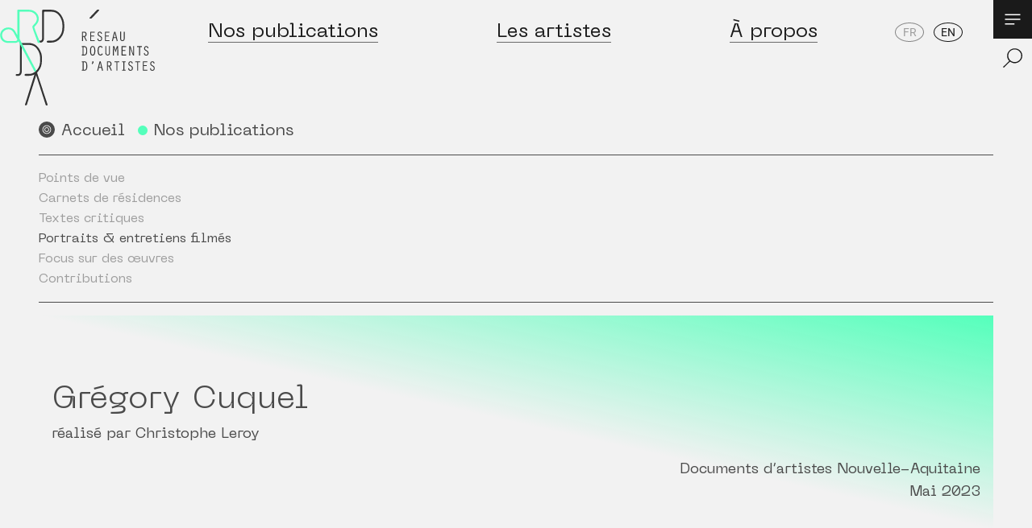

--- FILE ---
content_type: text/html; charset=UTF-8
request_url: https://reseau-dda.org/fr/publications/portraits-entretiens-filmes/gregory-cuquel
body_size: 13831
content:







<!doctype html>
<html lang="fr">
<head>

    <!-- Matomo -->
    <script>
     var _paq = window._paq = window._paq || [];
     /* tracker methods like "setCustomDimension" should be called before "trackPageView" */
     _paq.push(['trackPageView']);
     _paq.push(['enableLinkTracking']);
     (function() {
       var u="https://analytics.reseau-dda.org/";
       _paq.push(['setTrackerUrl', u+'matomo.php']);
       _paq.push(['setSiteId', '1']);
       var d=document, g=d.createElement('script'), s=d.getElementsByTagName('script')[0];
       g.async=true; g.src=u+'matomo.js'; s.parentNode.insertBefore(g,s);
     })();
    </script>
    <!-- End Matomo Code -->

    <meta name="google-site-verification" content="QSUyeDO2w6aKCGU5OknZNZd0OMw6FrWOXz4EI-g7Qas" />

    <!-- Global site tag (gtag.js) - Google Analytics -->
    <script async src="https://www.googletagmanager.com/gtag/js?id=G-NSXZRYS702"></script>
    <script>
      window.dataLayer = window.dataLayer || [];
      function gtag(){dataLayer.push(arguments);}
      gtag('js', new Date());

      gtag('config', 'G-NSXZRYS702');
    </script>

    <meta charset="utf-8">
    <meta name="viewport" content="width=device-width,initial-scale=1.0">

    <title>Gr&eacute;gory Cuquel | R&eacute;seau documents d&#039;artistes</title>
    <meta name="description" content="Les &amp;oelig;uvres (dessins ? peintures ?) de Gr&amp;eacute;gory Cuquel sont des compositions &amp;eacute;labor&amp;eacute;es par assemblage, ajout, repentir, superposition, &amp;agrave; partir d&amp;rsquo;un &amp;laquo; ensemble de petites notes &amp;raquo; qu&amp;rsquo;il conserve &amp;agrave; port&amp;eacute;e de [&hellip;]">
    <meta property="og:type" content="article">
    <meta property="og:title" content="Gr&eacute;gory Cuquel">
    <meta property="og:site_name" content="R&eacute;seau documents d&#039;artistes">
    <meta property="og:url" content="https://reseau-dda.org/fr/publications/portraits-entretiens-filmes/gregory-cuquel">
    <meta property="og:locale" content="fr_FR">
    <meta property="og:description" content="Les &amp;oelig;uvres (dessins ? peintures ?) de Gr&amp;eacute;gory Cuquel sont des compositions &amp;eacute;labor&amp;eacute;es par assemblage, ajout, repentir, superposition, &amp;agrave; partir d&amp;rsquo;un &amp;laquo; ensemble de petites notes &amp;raquo; qu&amp;rsquo;il conserve &amp;agrave; port&amp;eacute;e de [&hellip;]">
    <meta property="og:image" content="https://reseau-dda.org/media/pages/publications/portraits-entretiens-filmes/gregory-cuquel/fd9f05bb1d-1688023028/capture-decran-2023-06-22-a-10-05-11-1200x630-crop-1.png">
    <meta property="og:image:height" content="630">
    <meta property="og:image:width" content="1200">
    <meta property="og:image:type" content="image/png">
    <meta name="twitter:card" content="summary">
    <meta name="twitter:title" content="Gr&eacute;gory Cuquel">
    <meta name="twitter:description" content="Les &amp;oelig;uvres (dessins ? peintures ?) de Gr&amp;eacute;gory Cuquel sont des compositions &amp;eacute;labor&amp;eacute;es par assemblage, ajout, repentir, superposition, &amp;agrave; partir d&amp;rsquo;un &amp;laquo; ensemble de petites notes &amp;raquo; qu&amp;rsquo;il conserve &amp;agrave; port&amp;eacute;e de [&hellip;]">
    <meta name="twitter:image" content="https://reseau-dda.org/media/pages/publications/portraits-entretiens-filmes/gregory-cuquel/fd9f05bb1d-1688023028/capture-decran-2023-06-22-a-10-05-11-1200x630-crop-1.png">
    <meta name="twitter:image:height" content="630">
    <meta name="twitter:image:width" content="1200">
    <meta name="twitter:image:type" content="image/png">
    <link rel="apple-touch-icon" sizes="180x180" href="https://reseau-dda.org/assets/images/icons/apple-touch-icon.png">
    <link rel="icon" type="image/png" sizes="32x32" href="https://reseau-dda.org/assets/images/icons/favicon-32x32.png">
    <link rel="icon" type="image/png" sizes="16x16" href="https://reseau-dda.org/assets/images/icons/favicon-16x16.png">
    <link rel="manifest" href="https://reseau-dda.org/assets/images/icons/site.webmanifest">
    <link rel="shortcut icon" href="https://reseau-dda.org/assets/images/icons/favicon.ico">
    <link rel="alternate" hreflang="en" href="https://reseau-dda.org/en/publications/films-and-interviews/gregory-cuquel">
    <link rel="mask-icon" href="https://reseau-dda.org/assets/images/icons/safari-pinned-tab.svg" color="#5bbad5">
    <link rel="icon" name="msapplication-TileColor" content="#ffffff">
    <link rel="icon" name="msapplication-config" content="https://reseau-dda.org/assets/images/icons/browserconfig.xml">
    <link rel="icon" name="theme-color" content="#ffffff">
    <link rel="canonical" href="https://reseau-dda.org/fr/publications/portraits-entretiens-filmes/gregory-cuquel">
    <script type="application/ld+json">
    {
        "@context": "http://schema.org",
        "@type": "BreadcrumbList",
        "itemListElement": [
            {
                "@type": "ListItem",
                "position": 1,
                "name": "R\u00e9seau documents d'artistes",
                "item": "https://reseau-dda.org/fr"
            },
            {
                "@type": "ListItem",
                "position": 2,
                "name": "Nos publications",
                "item": "https://reseau-dda.org/fr/publications"
            },
            {
                "@type": "ListItem",
                "position": 3,
                "name": "Portraits & entretiens film\u00e9s",
                "item": "https://reseau-dda.org/fr/publications/portraits-entretiens-filmes"
            },
            {
                "@type": "ListItem",
                "position": 4,
                "name": "Gr\u00e9gory Cuquel",
                "item": "https://reseau-dda.org/fr/publications/portraits-entretiens-filmes/gregory-cuquel"
            }
        ]
    }
    </script>
    <script type="application/ld+json">
    {
        "@context": "http://schema.org",
        "@type": "Organization",
        "name": "R\u00e9seau documents d'artistes",
        "url": "https://reseau-dda.org/fr"
    }
    </script>

    <link rel="preload" href="https://reseau-dda.org/assets/fonts/NeueMachina-Light.woff2?v=1612427993" as="font" type="font/woff2" crossorigin="anonymous"> 
    <link rel="preload" href="https://reseau-dda.org/assets/fonts/NeueMachina-Regular.woff2?v=1612427993" as="font" type="font/woff2" crossorigin="anonymous"> 
    <link rel="preload" href="https://reseau-dda.org/assets/fonts/NeueMachina-Ultrabold.woff2?v=1612427993" as="font" type="font/woff2" crossorigin="anonymous"> 
    <link rel="preload" href="https://reseau-dda.org/assets/fonts/roboto-v20-latin-regular.woff2?v=1612427994" as="font" type="font/woff2" crossorigin="anonymous"> 

    <link href="https://reseau-dda.org/assets/styles.min.css?v=1711618862" rel="stylesheet">    <script defer src="https://reseau-dda.org/assets/index.js?v=1677745019"></script>    <script src="https://polyfill.io/v3/polyfill.min.js?features=IntersectionObserver%2CIntersectionObserverEntry%2CMap%2CPromise%2Cfetch%2CgetComputedStyle%2CArray.prototype.some%2CArray.prototype.map%2CArray.prototype.indexOf%2CArray.prototype.includes%2CArray.prototype.forEach%2CArray.prototype.find%2CArray.prototype.findIndex%2CArray.prototype.filter%2CArray.isArray%2CObject.assign%2CObject.keys"></script>
    <script defer src="https://reseau-dda.org/assets/libs/alpine/alpine.min.js?v=1612427995" type="module"></script>    <script defer nomodule src="https://reseau-dda.org/assets/libs/alpine/alpine-ie11.min.js?v=1612427995"></script>    
    <script src="https://reseau-dda.org/assets/libs/flickity/flickity.pkgd.min.js?v=1612427995"></script>    <script src="https://reseau-dda.org/assets/libs/flickity/flickity.pkgd.min.js?v=1612427995"></script>    <link href="https://reseau-dda.org/assets/libs/flickity/flickity.css?v=1612427995" rel="stylesheet">

            <script type="application/ld+json">
            {"@context":"http:\/\/schema.org","@type":"Article","name":{"value":"Gr\u00e9gory Cuquel"},"url":"https:\/\/reseau-dda.org\/fr\/publications\/portraits-entretiens-filmes\/gregory-cuquel","publisher":{"@type":"Organization","name":{"value":"R\u00e9seau documents d'artistes"}},"datePublished":"1970-01-01T01:00:00+01:00","image":"https:\/\/reseau-dda.org\/media\/pages\/publications\/portraits-entretiens-filmes\/gregory-cuquel\/fd9f05bb1d-1688023028\/capture-decran-2023-06-22-a-10.05.11.png","headline":"Les &oelig;uvres (dessins ? peintures ?) de Gr&eacute;gory Cuquel sont des compositions [\u2026]","author":{"@type":"Person","name":"r\u00e9alis\u00e9 par Christophe Leroy"}}        </script>
    
</head>


<body class="font-body text-base text-dark bg-light-grey">

    

<script>

  var logoIndex;
  var storedIndex = Number(localStorage.getItem("logoIndex"));
  window.logos = ["<svg xmlns=\"http:\/\/www.w3.org\/2000\/svg\" xmlns:xlink=\"http:\/\/www.w3.org\/1999\/xlink\" id=\"svg2062\" x=\"0\" y=\"0\" version=\"1.1\" viewBox=\"0 0 183.6 113.4\" xml:space=\"preserve\">\n  <defs\/>\n  <defs id=\"defs2066\">\n    <clipPath id=\"SVGID_2_\">\n      <use id=\"use1745\" width=\"100%\" height=\"100%\" x=\"0\" y=\"0\" overflow=\"visible\" xlink:href=\"#SVGID_1_\"\/>\n    <\/clipPath>\n    <defs id=\"defs1741\">\n      <path id=\"SVGID_1_\" d=\"M117.7.4c-.1-.2-.3-.3-.5-.3h-1.8c-.1 0-.3.1-.4.2l-8.8 9.3c-.1.1-.2.4-.1.5.1.2.3.3.5.3h1.8c.1 0 .3-.1.4-.2l8.8-9.3c.1-.1.2-.3.1-.5\"\/>\n    <\/defs>\n  <\/defs>\n  <path id=\"path1686\" fill=\"#333\" fill-opacity=\"1\" d=\"M64.5.09960937C64.2.09960937 63.899219.2 63.699219.5 62.699219.3 61.6.19921875 60.5.19921875H51c-.6 0-1.099609.5015625-1.099609 1.10156245V33.699219c0 3.1-1.300782 3.5-2.300782 3.5H46.46875v2.101562h1.332031c2 0 4.5-1.001172 4.5-5.701172V3.0996094c0-.4.299219-.6992188.699219-.6992188h7.800781c3.9 0 6.89961 1.3996094 9.09961 4.0996094 2.8 3.5 4.199218 7.300781 4.199218 11.300781v3.59961c0 4.8-1.7 8.80039-5 11.90039l-5.699218-16.90039c-.1-.2-.200391-.300782-.400391-.300782h-1c-.2 0-.300391.100782-.400391.300782L49.199219 54.5c0 .1.0016.300391.101562.400391.1.1.198828.199218.298828.199218L51 55c.2 0 .300391-.100781.400391-.300781L56.5 39h4.19922c2.7 0 5.20039-.699609 7.40039-2.099609l6 17.798828c.099999.2.20039.300781.40039.300781h1.300781c.1 0 .298828-.09922.298828-.199219.1-.1.09961-.30039.09961-.40039L71 39h3c4.4 0 8.199219-1.8 11.199219-5.5 2.9-3.4 4.300781-7.499219 4.300781-12.199219v-3.601562c.1-2.2-.300391-4.29961-.900391-6.09961C85.699609 3.9996094 80.8.09960937 74 .09960937zm3.900391 2.30078123h5.699218c3.9 0 6.89961 1.3996094 9.09961 4.0996094 2.8 3.5 4.201172 7.300781 4.201172 11.300781v3.59961c0 5.7-2.4 10.3-7 13.5-1.8 1.2-3.900782 1.90039-6.300782 1.90039h-3.90039l-.398438-1.101562c.7-.6 1.4-1.29961 2-2.09961 2.9-3.4 4.298828-7.499218 4.298828-12.199218v-3.59961c0-2.3-.3-4.401562-1-6.101562-1.6-4.3000002-3.899218-7.3988284-6.699218-9.2988284zm-6 18.1992184l4.798828 14.300782c-.1-.1-.198828-.000391-.298828.09961-1.8 1.2-3.900782 1.900391-6.300782 1.900391h-3.5z\"\/>\n  <path id=\"path1688\" fill=\"#333\" fill-opacity=\"1\" d=\"M97.2 26.1h3c1.1 0 2.5.9 2.5 2.9 0 1.4-.5 2.6-1.9 3.1l2.3 4.7-1 .5-2.5-5.1h-1.2v4.9h-1.1v-11zm1.1 5.1h1.6c1 0 1.6-.7 1.6-2.2 0-1.4-.7-1.9-1.8-1.9h-1.4z\"\/>\n  <path id=\"path1690\" fill=\"#333\" fill-opacity=\"1\" d=\"M107 26.1h5.4v1h-4.3v3.6h3.5v1h-3.5v4.4h4.3v1H107z\"\/>\n  <path id=\"path1692\" fill=\"#333\" fill-opacity=\"1\" d=\"M119.9 28.6c-.2-.8-.6-1.6-1.5-1.6-1 0-1.5.8-1.5 1.8 0 .9.2 1.2 1.9 2.2 1.4.8 2.3 1.5 2.3 3.2 0 1.7-.9 3.1-2.8 3.1-2 0-2.7-1.3-2.8-3l1.1-.1c.1 1.2.4 2.1 1.8 2.1 1 0 1.6-.6 1.6-2 0-1.5-.9-2-2.1-2.6-1.3-.7-2.1-1.3-2.1-2.9 0-1.5 1-2.8 2.6-2.8s2.3 1.1 2.6 2.5z\"\/>\n  <path id=\"path1694\" fill=\"#333\" fill-opacity=\"1\" d=\"M124.5 26.1h5.4v1h-4.3v3.6h3.5v1h-3.5v4.4h4.3v1h-5.4z\"\/>\n  <path id=\"path1696\" fill=\"#333\" fill-opacity=\"1\" d=\"M134.7 33.7l-.9 3.6-1.1-.3 2.8-10.9h1.3l2.8 10.9-1.1.3-.9-3.6zm1.5-6.2l-1.3 5.2h2.5z\"\/>\n  <path id=\"path1698\" fill=\"#333\" fill-opacity=\"1\" d=\"M143.6 26.1v8c0 1.1.2 2.1 1.6 2.1 1.4 0 1.6-1 1.6-2.1v-8h1.1v8.3c0 1.7-1.1 2.8-2.7 2.8-1.7 0-2.7-1.1-2.7-2.8V26h1.1z\"\/>\n  <path id=\"path1700\" fill=\"#333\" fill-opacity=\"1\" d=\"M97 44.2v-1h2.9c2.2 0 3.5 1 3.5 5.5 0 2.4-.1 5.5-3.5 5.5H97v-1h.9v-9zm2 9h.9c1.3 0 2.4-.3 2.4-4.5s-1.1-4.5-2.1-4.5H99z\"\/>\n  <path id=\"path1702\" fill=\"#333\" fill-opacity=\"1\" d=\"M113 48.7c0 1.4.1 5.7-3.1 5.7-3.1 0-3.1-4.2-3.1-5.7 0-1.8.1-5.6 3.1-5.6 3.1-.1 3.1 4.1 3.1 5.6zm-5 0c0 3 .3 4.6 1.9 4.6 1.9 0 1.9-2.7 1.9-4.6 0-2.1.1-4.6-1.9-4.6-1.9 0-1.9 3-1.9 4.6z\"\/>\n  <path id=\"path1704\" fill=\"#333\" fill-opacity=\"1\" d=\"M122 52.5c-.6 1-1.6 1.8-2.9 1.8-2.9 0-3.3-3.5-3.3-5.7s.4-5.7 3.3-5.7c1.3 0 2.1.7 2.7 1.8l-.9.6c-.3-.7-.9-1.3-1.8-1.3-2 0-2.1 3.2-2.1 4.6 0 1.4.1 4.6 2.1 4.6.9 0 1.5-.7 2-1.4z\"\/>\n  <path id=\"path1706\" fill=\"#333\" fill-opacity=\"1\" d=\"M126.1 43.2v8c0 1.1.2 2.1 1.6 2.1 1.4 0 1.6-1 1.6-2.1v-8h1.1v8.3c0 1.7-1.1 2.8-2.7 2.8-1.7 0-2.7-1.1-2.7-2.8v-8.4h1.1z\"\/>\n  <path id=\"path1708\" fill=\"#333\" fill-opacity=\"1\" d=\"M138.7 43.2h1.4l.3 11h-1.2L139 45l-1.9 5.5-1.9-5.5-.2 9.2h-1.2l.3-11h1.4l1.6 4.7z\"\/>\n  <path id=\"path1710\" fill=\"#333\" fill-opacity=\"1\" d=\"M144.2 43.2h5.4v1h-4.3v3.6h3.5v1h-3.5v4.4h4.3v1h-5.4z\"\/>\n  <path id=\"path1712\" fill=\"#333\" fill-opacity=\"1\" d=\"M153.3 43.2h1.4l3.3 9.3v-9.3h1.1v11h-1.4l-3.3-9.3v9.3h-1.1z\"\/>\n  <path id=\"path1714\" fill=\"#333\" fill-opacity=\"1\" d=\"M165 44.2h-2.4v-1h5.8v1h-2.3v10H165z\"\/>\n  <path id=\"path1716\" fill=\"#333\" fill-opacity=\"1\" d=\"M175 45.7c-.2-.8-.6-1.6-1.5-1.6-1 0-1.5.8-1.5 1.8 0 .9.2 1.2 1.9 2.2 1.4.8 2.3 1.5 2.3 3.2 0 1.7-.9 3.1-2.8 3.1s-2.7-1.3-2.8-3l1.1-.1c.1 1.2.4 2.1 1.8 2.1 1 0 1.6-.6 1.6-2 0-1.5-.9-1.9-2.1-2.6-1.3-.7-2.1-1.3-2.1-2.9 0-1.5 1-2.8 2.6-2.8s2.3 1.1 2.6 2.5z\"\/>\n  <path id=\"path1718\" fill=\"#333\" fill-opacity=\"1\" d=\"M97.1 62.2v-1h2.9c2.2 0 3.5 1 3.5 5.5 0 2.4-.1 5.5-3.5 5.5h-2.9v-1h.9v-9zm2 9h.9c1.3 0 2.4-.3 2.4-4.5s-1.1-4.5-2.1-4.5h-1.2z\"\/>\n  <path id=\"path1720\" fill=\"#333\" fill-opacity=\"1\" d=\"M111 61.2v.7c0 1.1-.8 2.1-1.8 2.7l-.4-.9c.6-.4.7-.9.7-1.5v-1z\"\/>\n  <path id=\"path1722\" fill=\"#333\" fill-opacity=\"1\" d=\"M117.3 68.8l-.9 3.6-1.1-.3 2.8-10.9h1.3l2.8 10.9-1.1.3-.9-3.6zm1.5-6.1l-1.3 5.2h2.5z\"\/>\n  <path id=\"path1724\" fill=\"#333\" fill-opacity=\"1\" d=\"M126.8 61.2h3c1.1 0 2.5.9 2.5 2.9 0 1.4-.5 2.6-1.9 3.1l2.3 4.7-1 .5-2.5-5.1H128v4.9h-1.1v-11zm1.1 5.1h1.6c1 0 1.6-.7 1.6-2.2 0-1.4-.7-1.9-1.8-1.9h-1.4z\"\/>\n  <path id=\"path1726\" fill=\"#333\" fill-opacity=\"1\" d=\"M138.1 62.2h-2.4v-1h5.8v1h-2.3v10h-1.1z\"\/>\n  <path id=\"path1728\" fill=\"#333\" fill-opacity=\"1\" d=\"M146.3 62.2h-1.5v-1h4.1v1h-1.5v9h1.5v1h-4.1v-1h1.5z\"\/>\n  <path id=\"path1730\" fill=\"#333\" fill-opacity=\"1\" d=\"M156.4 63.7c-.2-.8-.6-1.6-1.5-1.6-1 0-1.5.8-1.5 1.8 0 .9.2 1.2 1.9 2.2 1.4.8 2.3 1.5 2.3 3.2 0 1.7-.9 3.1-2.8 3.1-2 0-2.7-1.3-2.8-3l1.1-.1c.1 1.2.4 2.1 1.8 2.1 1 0 1.6-.6 1.6-2 0-1.5-.9-2-2.1-2.6-1.3-.7-2.1-1.3-2.1-2.9 0-1.5 1-2.8 2.6-2.8s2.3 1.1 2.6 2.5z\"\/>\n  <path id=\"path1732\" fill=\"#333\" fill-opacity=\"1\" d=\"M162.7 62.2h-2.4v-1h5.8v1h-2.3v10h-1.1z\"\/>\n  <path id=\"path1734\" fill=\"#333\" fill-opacity=\"1\" d=\"M169.4 61.2h5.4v1h-4.3v3.6h3.5v1h-3.5v4.4h4.3v1h-5.4z\"\/>\n  <path id=\"path1736\" fill=\"#333\" fill-opacity=\"1\" d=\"M182.3 63.7c-.2-.8-.6-1.6-1.5-1.6-1 0-1.5.8-1.5 1.8 0 .9.2 1.2 1.9 2.2 1.4.8 2.3 1.5 2.3 3.2 0 1.7-.9 3.1-2.8 3.1s-2.7-1.3-2.8-3l1.1-.1c.1 1.2.4 2.1 1.8 2.1 1 0 1.6-.6 1.6-2 0-1.5-.9-2-2.1-2.6-1.3-.7-2.1-1.3-2.1-2.9 0-1.5 1-2.8 2.6-2.8s2.3 1.1 2.6 2.5z\"\/>\n  <use id=\"use1743\" width=\"100%\" height=\"100%\" x=\"0\" y=\"0\" fill=\"#333\" fill-opacity=\"1\" fill-rule=\"evenodd\" clip-rule=\"evenodd\" overflow=\"visible\" xlink:href=\"#SVGID_1_\"\/>\n  <path id=\"SVGID_3_\" style=\"fill:#54ffbb;fill:currentColor;\" d=\"M42 24.6l-.7-2.1c-.4-1.1-.5-1.5-.5-1.7 0-.3.2-.7.7-1.2 3-2.8 4.6-5.7 4.6-8.7 0-3-1.2-5.6-3.5-7.7C40.3 1.1 37.5.1 34.4.1H21.1c-.3 0-.5.2-.5.5v29.6l-.9-1.5c-1.1-1.9-1.7-3.1-2-3.5-.9-1.3-1.9-2.3-3-2.9-2.1-1.2-4.5-1.5-7-1-2.6.6-4.5 1.9-5.9 3.8C.3 27.3-.1 29.7.4 32.3c.5 2.6 2 4.6 4.4 5.9 1.4.8 3 1.2 4.8 1.2h7.8c2 0 3.6-.6 4.5-1.8L41.2 74c.1.2.2.3.4.3h1.6c.3 0 .5-.2.5-.5 0-.1 0-.2-.1-.3L23 34.7V2.5h11.2c2.5 0 4.8.8 6.6 2.5 1.9 1.7 2.8 3.6 2.8 6s-1.3 4.7-3.8 7c-1.1 1-1.6 1.9-1.5 2.8.5 1.8.9 3.2 1.4 4.5l5 13.8c.1.2.2.3.5.3h1.6c.2 0 .3-.1.4-.2.1-.1.1-.3.1-.4L42 24.6zM20.5 35.2c-.1.6-.3 1-.5 1.3-.4.5-1.3.7-2.6.7h-3.1c-4.7 0-5.9-.1-6.2-.2-.8 0-1.5-.3-2.1-.6-1.7-1-2.8-2.4-3.3-4.4-.5-2-.2-3.7.8-5.2 1.1-1.6 2.6-2.7 4.5-3.2.7-.2 1.4-.3 2-.3 1.2 0 2.3.3 3.4.9.9.5 1.8 1.4 2.6 2.7.1.1.5.8 1.9 3.5l2.6 4.8z\"\/>\n<\/svg>\n","<svg xmlns=\"http:\/\/www.w3.org\/2000\/svg\" xmlns:xlink=\"http:\/\/www.w3.org\/1999\/xlink\" version=\"1.1\" id=\"logo-rdda-a-propos\" x=\"0\" y=\"0\" viewBox=\"0 0 183.6 113.4\" xml:space=\"preserve\">\n  <defs id=\"defs2155\">\n    <clipPath id=\"SVGID_2_\">\n      <use xlink:href=\"#SVGID_1_\" id=\"use2077\" overflow=\"visible\"\/>\n    <\/clipPath>\n    <clipPath id=\"SVGID_4_\">\n      <use xlink:href=\"#SVGID_3_\" id=\"use2141\" x=\"0\" y=\"0\" width=\"100%\" height=\"100%\" overflow=\"visible\"\/>\n    <\/clipPath>\n    <defs id=\"defs2073\">\n      <path id=\"SVGID_1_\" d=\"M41.9 24.6l-.7-2.1c-.4-1.1-.5-1.5-.5-1.7 0-.3.2-.7.7-1.2 3-2.8 4.6-5.7 4.6-8.7 0-3-1.2-5.6-3.5-7.7C40.2 1.1 37.4.1 34.3.1H21.1c-.3 0-.5.2-.5.5v29.6l-.9-1.5c-1.1-1.9-1.7-3.1-2-3.5-.9-1.3-1.9-2.3-3-2.9-2.1-1.2-4.5-1.5-7-1-2.6.6-4.5 1.9-5.9 3.8C.3 27.3-.1 29.7.4 32.3c.5 2.6 2 4.6 4.4 5.9 1.4.8 3 1.2 4.8 1.2h7.8c2 0 3.6-.6 4.5-1.8l19.3 36.2c.1.2.2.3.4.3h1.6c.3 0 .5-.2.5-.5 0-.1 0-.2-.1-.3L22.9 34.6V2.4h11.2c2.5 0 4.8.8 6.6 2.5 1.9 1.7 2.8 3.6 2.8 6s-1.3 4.7-3.8 7c-1.1 1-1.6 1.9-1.5 2.8.5 1.8.9 3.2 1.4 4.5l5 13.8c.1.2.2.3.5.3h1.6c.2 0 .3-.1.4-.2.1-.1.1-.3.1-.4l-5.3-14.1zM20.5 35.2c-.1.6-.3 1-.5 1.3-.4.5-1.3.7-2.6.7h-3.1c-4.7 0-5.9-.1-6.2-.2-.8-.1-1.5-.4-2.1-.7-1.7-1-2.8-2.4-3.3-4.4-.5-2-.2-3.7.8-5.2C4.6 25.1 6.1 24 8 23.5c.7-.2 1.4-.3 2-.3 1.2 0 2.3.3 3.4.9.9.5 1.8 1.4 2.6 2.7.1.1.5.8 1.9 3.5l2.6 4.9z\"\/>\n    <\/defs>\n    <defs id=\"defs2137\">\n      <path id=\"SVGID_3_\" d=\"M117.7.3c-.1-.2-.3-.3-.5-.3h-1.8c-.1 0-.3.1-.4.2l-8.8 9.3c-.1.1-.2.4-.1.5.1.2.3.3.5.3h1.8c.1 0 .3-.1.4-.2l8.8-9.3c.2-.1.2-.3.1-.5\"\/>\n    <\/defs>\n  <\/defs>\n  <style type=\"text\/css\" id=\"style2070\">\n  <\/style>\n  <path d=\"M84.8 42.4c-3-3.6-6.8-5.5-11.2-5.5h-3.4l-.4-1.1c.7-.6 1.4-1.3 2-2.1 2.9-3.4 4.3-7.5 4.3-12.2v-3.6c0-2.3-.3-4.4-1-6.1C72.3 4 67.4.1 60.6.1h-9.5c-.6 0-1.1.5-1.1 1.1v32.1c0 3.1-1.3 3.5-2.3 3.5h-1.3l.7 1.9v.4h.7c2 0 4.5-1 4.5-5.7V3.1c0-.4.3-.7.7-.7h7.8c3.9 0 6.9 1.4 9.1 4.1 2.8 3.5 4.2 7.3 4.2 11.3v3.6c0 4.8-1.7 8.8-5 11.9l-5.7-16.9c-.1-.2-.2-.3-.4-.3h-1c-.2 0-.3.1-.4.3L49.2 54.5c0 .1 0 .3.1.4.1.1.2.2.3.2L51 55c.2 0 .3-.1.4-.3L56.5 39H60.8c1 0 2.3.4 2.3 3.5v32.1c0 .6.5 1.1 1.1 1.1h9.5c6.8 0 11.7-3.9 14.5-11.5.7-1.8 1-3.9 1-6.1v-3.6c-.1-4.6-1.5-8.7-4.4-12.1zm-24.2-5.5h-3.5l5.3-16.3 4.8 14.3c-.1.1-.2.1-.3.2-1.7 1.1-3.9 1.8-6.3 1.8zm26.3 21.3c0 4-1.4 7.8-4.2 11.3-2.2 2.7-5.2 4.1-9.1 4.1h-7.8c-.4 0-.7-.3-.7-.7V42.6c0-1.8-.4-3.1-.9-3.9 1.3-.3 2.5-.9 3.7-1.6l6 17.8c.1.2.2.3.4.3h1.3c.1 0 .3-.1.3-.2.1-.1.1-.3.1-.4l-5.2-15.4h2.7c2.4 0 4.5.6 6.3 1.9 4.6 3.3 7 7.8 7 13.5v3.6z\" id=\"path2082\" fill=\"#333\" fill-opacity=\"1\" fill-rule=\"evenodd\" clip-rule=\"evenodd\"\/>\n  <path d=\"M97.2 25.9h3c1.1 0 2.5.9 2.5 2.9 0 1.4-.5 2.6-1.9 3.1l2.3 4.7-1 .5-2.6-5.1h-1.2v4.9h-1.1zm1.1 5.1h1.6c1 0 1.6-.7 1.6-2.2 0-1.4-.7-1.9-1.8-1.9h-1.4z\" id=\"path2084\" fill=\"#333\" fill-opacity=\"1\"\/>\n  <path d=\"M107 25.9h5.4v1h-4.3v3.6h3.5v1h-3.5v4.4h4.3v1H107z\" id=\"path2086\" fill=\"#333\" fill-opacity=\"1\"\/>\n  <path d=\"M120 28.4c-.2-.8-.6-1.6-1.5-1.6-1 0-1.5.8-1.5 1.8 0 .9.2 1.2 1.9 2.2 1.4.8 2.3 1.5 2.3 3.2 0 1.7-.9 3.1-2.8 3.1-2 0-2.7-1.3-2.8-3l1.1-.1c.1 1.2.4 2.1 1.8 2.1 1 0 1.6-.6 1.6-2 0-1.5-.9-2-2.1-2.6-1.3-.7-2.1-1.3-2.1-2.9 0-1.5 1-2.8 2.6-2.8s2.3 1.1 2.6 2.5z\" id=\"path2088\" fill=\"#333\" fill-opacity=\"1\"\/>\n  <path d=\"M124.6 25.9h5.4v1h-4.3v3.6h3.5v1h-3.5v4.4h4.3v1h-5.4z\" id=\"path2090\" fill=\"#333\" fill-opacity=\"1\"\/>\n  <path d=\"M134.8 33.5l-.9 3.6-1.1-.3 2.8-10.9h1.3l2.8 10.9-1.1.3-.9-3.6zm1.5-6.1l-1.3 5.2h2.5z\" id=\"path2092\" fill=\"#333\" fill-opacity=\"1\"\/>\n  <path d=\"M143.7 25.9v8c0 1.1.2 2.1 1.6 2.1 1.4 0 1.6-1 1.6-2.1v-8h1.1v8.3c0 1.7-1.1 2.8-2.7 2.8-1.7 0-2.7-1.1-2.7-2.8v-8.4h1.1z\" id=\"path2094\" fill=\"#333\" fill-opacity=\"1\"\/>\n  <path d=\"M97.1 44v-1h2.9c2.2 0 3.5 1 3.5 5.5 0 2.4-.1 5.5-3.5 5.5h-2.9v-1h.9v-9zm2 9h.9c1.3 0 2.4-.3 2.4-4.5s-1.1-4.5-2.1-4.5h-1.2z\" id=\"path2096\" fill=\"#333\" fill-opacity=\"1\"\/>\n  <path d=\"M113 48.5c0 1.4.1 5.7-3.1 5.7-3.1 0-3.1-4.2-3.1-5.7 0-1.8.1-5.6 3.1-5.6 3.2-.1 3.1 4.1 3.1 5.6zm-4.9 0c0 3 .3 4.6 1.9 4.6 1.9 0 1.9-2.7 1.9-4.6 0-2.1.1-4.6-1.9-4.6s-1.9 3-1.9 4.6z\" id=\"path2098\" fill=\"#333\" fill-opacity=\"1\"\/>\n  <path d=\"M122.1 52.4c-.6 1-1.6 1.8-2.9 1.8-2.9 0-3.3-3.5-3.3-5.7s.4-5.7 3.3-5.7c1.3 0 2.1.7 2.7 1.8l-.9.6c-.3-.7-.9-1.3-1.8-1.3-2 0-2.1 3.2-2.1 4.6 0 1.4.1 4.6 2.1 4.6.9 0 1.5-.7 2-1.4z\" id=\"path2100\" fill=\"#333\" fill-opacity=\"1\"\/>\n  <path d=\"M126.2 43v8c0 1.1.2 2.1 1.6 2.1 1.4 0 1.6-1 1.6-2.1v-8h1.1v8.3c0 1.7-1.1 2.8-2.7 2.8-1.7 0-2.7-1.1-2.7-2.8V43z\" id=\"path2102\" fill=\"#333\" fill-opacity=\"1\"\/>\n  <path d=\"M138.8 43h1.4l.3 11h-1.2l-.2-9.2-1.9 5.5-1.9-5.5-.2 9.2h-1.2l.3-11h1.4l1.6 4.7z\" id=\"path2104\" fill=\"#333\" fill-opacity=\"1\"\/>\n  <path d=\"M144.3 43h5.4v1h-4.3v3.6h3.5v1h-3.5V53h4.3v1h-5.4z\" id=\"path2106\" fill=\"#333\" fill-opacity=\"1\"\/>\n  <path d=\"M153.4 43h1.4l3.3 9.3V43h1.1v11h-1.4l-3.3-9.3V54h-1.1z\" id=\"path2108\" fill=\"#333\" fill-opacity=\"1\"\/>\n  <path d=\"M165 44h-2.4v-1h5.8v1h-2.3v10H165z\" id=\"path2110\" fill=\"#333\" fill-opacity=\"1\"\/>\n  <path d=\"M175 45.5c-.2-.8-.6-1.6-1.5-1.6-1 0-1.5.8-1.5 1.8 0 .9.2 1.2 1.9 2.2 1.4.8 2.3 1.5 2.3 3.2 0 1.7-.9 3.1-2.8 3.1s-2.7-1.3-2.8-3l1.1-.1c.1 1.2.4 2.1 1.8 2.1 1 0 1.6-.6 1.6-2 0-1.5-.9-1.9-2.1-2.6-1.3-.7-2.1-1.3-2.1-2.9 0-1.5 1-2.8 2.6-2.8s2.3 1.1 2.6 2.5z\" id=\"path2112\" fill=\"#333\" fill-opacity=\"1\"\/>\n  <path d=\"M97.2 62v-1h2.9c2.2 0 3.5 1 3.5 5.5 0 2.4-.1 5.5-3.5 5.5h-2.9v-1h.9v-9zm2 9.1h.9c1.3 0 2.4-.3 2.4-4.5s-1.1-4.5-2.1-4.5h-1.2z\" id=\"path2114\" fill=\"#333\" fill-opacity=\"1\"\/>\n  <path d=\"M111 61v.7c0 1.1-.8 2.1-1.8 2.7l-.4-.9c.6-.4.7-.9.7-1.5v-1z\" id=\"path2116\" fill=\"#333\" fill-opacity=\"1\"\/>\n  <path d=\"M117.4 68.6l-.9 3.6-1.1-.3 2.8-10.9h1.3l2.8 10.9-1.1.3-.9-3.6zm1.5-6.1l-1.3 5.2h2.5z\" id=\"path2118\" fill=\"#333\" fill-opacity=\"1\"\/>\n  <path d=\"M126.8 61h3c1.1 0 2.5.9 2.5 2.9 0 1.4-.5 2.6-1.9 3.1l2.3 4.7-1 .5-2.5-5.1H128V72h-1.1V61zm1.1 5.2h1.6c1 0 1.6-.7 1.6-2.2 0-1.4-.7-1.9-1.8-1.9h-1.4z\" id=\"path2120\" fill=\"#333\" fill-opacity=\"1\"\/>\n  <path d=\"M138.2 62h-2.4v-1h5.8v1h-2.3v10h-1.1z\" id=\"path2122\" fill=\"#333\" fill-opacity=\"1\"\/>\n  <path d=\"M146.4 62h-1.5v-1h4.1v1h-1.5v9h1.5v1h-4.1v-1h1.5z\" id=\"path2124\" fill=\"#333\" fill-opacity=\"1\"\/>\n  <path d=\"M156.4 63.5c-.2-.8-.6-1.6-1.5-1.6-1 0-1.5.8-1.5 1.8 0 .9.2 1.2 1.9 2.2 1.4.8 2.3 1.5 2.3 3.2 0 1.7-.9 3.1-2.8 3.1-2 0-2.7-1.3-2.8-3l1.1-.1c.1 1.2.4 2.1 1.8 2.1 1 0 1.6-.6 1.6-2 0-1.5-.9-2-2.1-2.6-1.3-.7-2.1-1.3-2.1-2.9 0-1.5 1-2.8 2.6-2.8s2.3 1.1 2.6 2.5z\" id=\"path2126\" fill=\"#333\" fill-opacity=\"1\"\/>\n  <path d=\"M162.7 62h-2.4v-1h5.8v1h-2.3v10h-1.1z\" id=\"path2128\" fill=\"#333\" fill-opacity=\"1\"\/>\n  <path d=\"M169.4 61h5.4v1h-4.3v3.6h3.5v1h-3.5V71h4.3v1h-5.4z\" id=\"path2130\" fill=\"#333\" fill-opacity=\"1\"\/>\n  <path d=\"M182.4 63.5c-.2-.8-.6-1.6-1.5-1.6-1 0-1.5.8-1.5 1.8 0 .9.2 1.2 1.9 2.2 1.4.8 2.3 1.5 2.3 3.2 0 1.7-.9 3.1-2.8 3.1s-2.7-1.3-2.8-3l1.1-.1c.1 1.2.4 2.1 1.8 2.1 1 0 1.6-.6 1.6-2 0-1.5-.9-2-2.1-2.6-1.3-.7-2.1-1.3-2.1-2.9 0-1.5 1-2.8 2.6-2.8s2.3 1.1 2.6 2.5z\" id=\"path2132\" fill=\"#333\" fill-opacity=\"1\"\/>\n  <use xlink:href=\"#SVGID_3_\" id=\"use2139\" x=\"0\" y=\"0\" width=\"100%\" height=\"100%\" clip-rule=\"evenodd\" overflow=\"visible\" style=\"fill:#333;\" fill-opacity=\"1\" fill-rule=\"evenodd\"\/>\n  <use xlink:href=\"#SVGID_1_\" id=\"use2075\" x=\"0\" y=\"0\" width=\"100%\" height=\"100%\" clip-rule=\"evenodd\" overflow=\"visible\" style=\"fill:#54ffbb;fill:currentColor;\" fill-rule=\"evenodd\"\/>\n<\/svg>\n","<svg xmlns=\"http:\/\/www.w3.org\/2000\/svg\" xmlns:xlink=\"http:\/\/www.w3.org\/1999\/xlink\" id=\"svg2923\" x=\"0\" y=\"0\" version=\"1.1\" viewBox=\"0 0 183.6 113.4\" xml:space=\"preserve\">\n  <defs\/>\n  <defs id=\"defs2927\">\n    <clipPath id=\"SVGID_22_\">\n      <use id=\"use2849\" overflow=\"visible\" xlink:href=\"#SVGID_21_\"\/>\n    <\/clipPath>\n    <clipPath id=\"SVGID_24_\">\n      <use id=\"use2911\" width=\"100%\" height=\"100%\" x=\"0\" y=\"0\" overflow=\"visible\" xlink:href=\"#SVGID_23_\"\/>\n    <\/clipPath>\n    <defs id=\"defs2845\">\n      <path id=\"SVGID_21_\" d=\"M41.9 24.6l-.7-2.1c-.4-1.1-.5-1.5-.5-1.7 0-.3.2-.7.7-1.2 3-2.8 4.6-5.7 4.6-8.7 0-3-1.2-5.6-3.5-7.7C40.2 1.1 37.4.1 34.3.1H21.1c-.3 0-.5.2-.5.5v29.6l-.9-1.5c-1.1-1.9-1.7-3.1-2-3.5-.9-1.3-1.9-2.3-3-2.9-2.1-1.2-4.5-1.5-7-1-2.6.6-4.5 1.9-5.9 3.8C.3 27.3-.1 29.7.4 32.3c.5 2.6 2 4.6 4.4 5.9 1.4.8 3 1.2 4.8 1.2h7.8c2 0 3.6-.6 4.5-1.8l19.3 36.2.6-.5c.4-.3.9-.8.9-.8l.4-.3-20-37.7V2.4h11.2c2.5 0 4.8.8 6.6 2.5 1.9 1.7 2.8 3.6 2.8 6s-1.3 4.7-3.8 7c-1.1 1-1.6 1.9-1.5 2.8.5 1.8.9 3.2 1.4 4.5l5 13.8c.1.2.2.3.5.3h1.6c.2 0 .3-.1.4-.2.1-.1.1-.3.1-.4l-5.5-14.1zM20.5 35.2c-.1.6-.3 1-.5 1.3-.4.5-1.3.7-2.6.7h-3.1c-4.7 0-5.9-.1-6.2-.2-.8-.1-1.5-.4-2.1-.7-1.7-1-2.8-2.4-3.3-4.4-.5-2-.2-3.7.8-5.2C4.6 25.1 6.1 24 8 23.5c.7-.2 1.4-.3 2-.3 1.2 0 2.3.3 3.4.9.9.5 1.8 1.4 2.6 2.7.1.1.5.8 1.9 3.5l2.6 4.9z\"\/>\n    <\/defs>\n    <defs id=\"defs2907\">\n      <path id=\"SVGID_23_\" d=\"M117.7.4c-.1-.2-.3-.3-.5-.3h-1.8c-.1 0-.3.1-.4.2l-8.8 9.3c-.1.1-.2.4-.1.5.1.2.3.3.5.3h1.8c.1 0 .3-.1.4-.2l8.8-9.3c.1-.1.2-.3.1-.5\"\/>\n    <\/defs>\n  <\/defs>\n  <g id=\"logo-rdda-artistes\">\n    <path id=\"path2822\" fill=\"#333\" fill-opacity=\"1\" fill-rule=\"evenodd\" d=\"M56.5 112.7L43.9 74.5c.5-.5 1-1 1.5-1.6 2.9-3.4 4.3-7.5 4.3-12.2v-3.6c0-2.3-.3-4.4-1-6.1-2.9-7.7-7.8-11.5-14.5-11.5h-9.5c-.6 0-1.1.5-1.1 1.1v32.1c0 3.1-1.3 3.5-2.3 3.5h-1.5c-.6 0-1.1.5-1.1 1.1 0 .6.5 1.1 1.1 1.1h1.5c2 0 4.5-1 4.5-5.7V42.4c0-.4.3-.7.7-.7h7.8c3.9 0 6.9 1.4 9.1 4.1 2.8 3.5 4.2 7.3 4.2 11.3v3.6c0 5.7-2.4 10.3-7 13.5-1.8 1.2-3.9 1.9-6.3 1.9h-4.1c-.6 0-1.1.5-1.1 1.1 0 .6.5 1.1 1.1 1.1h4.1c2.4 0 4.6-.6 6.6-1.6l-11.3 35.9c0 .1 0 .3.1.4.1.1.2.2.3.2l1.4-.1c.2 0 .3-.1.4-.3l11.1-35.1L54.3 113c.1.2.2.3.4.3H56c.1 0 .3-.1.3-.2.2-.1.2-.2.2-.4z\" clip-rule=\"evenodd\"\/>\n    <use id=\"use2827\" width=\"100%\" height=\"100%\" x=\"0\" y=\"0\" fill=\"#333\" fill-opacity=\"1\" fill-rule=\"evenodd\" clip-rule=\"evenodd\" overflow=\"visible\" xlink:href=\"#SVGID_19_\"\/>\n    <path id=\"path2854\" fill=\"#333\" fill-opacity=\"1\" d=\"M97.2 26.1h3c1.1 0 2.5.9 2.5 2.9 0 1.4-.5 2.6-1.9 3.1l2.3 4.7-1 .5-2.5-5.1h-1.2v4.9h-1.1v-11zm1.1 5.1h1.6c1 0 1.6-.7 1.6-2.2 0-1.4-.7-1.9-1.8-1.9h-1.4z\"\/>\n    <path id=\"path2856\" fill=\"#333\" fill-opacity=\"1\" d=\"M107 26.1h5.4v1h-4.3v3.6h3.5v1h-3.5v4.4h4.3v1H107z\"\/>\n    <path id=\"path2858\" fill=\"#333\" fill-opacity=\"1\" d=\"M119.9 28.6c-.2-.8-.6-1.6-1.5-1.6-1 0-1.5.8-1.5 1.8 0 .9.2 1.2 1.9 2.2 1.4.8 2.3 1.5 2.3 3.2 0 1.7-.9 3.1-2.8 3.1-2 0-2.7-1.3-2.8-3l1.1-.1c.1 1.2.4 2.1 1.8 2.1 1 0 1.6-.6 1.6-2 0-1.5-.9-2-2.1-2.6-1.3-.7-2.1-1.3-2.1-2.9 0-1.5 1-2.8 2.6-2.8s2.3 1.1 2.6 2.5z\"\/>\n    <path id=\"path2860\" fill=\"#333\" fill-opacity=\"1\" d=\"M124.5 26.1h5.4v1h-4.3v3.6h3.5v1h-3.5v4.4h4.3v1h-5.4z\"\/>\n    <path id=\"path2862\" fill=\"#333\" fill-opacity=\"1\" d=\"M134.7 33.7l-.9 3.6-1.1-.3 2.8-10.9h1.3l2.8 10.9-1.1.3-.9-3.6zm1.5-6.2l-1.3 5.2h2.5z\"\/>\n    <path id=\"path2864\" fill=\"#333\" fill-opacity=\"1\" d=\"M143.6 26.1v8c0 1.1.2 2.1 1.6 2.1 1.4 0 1.6-1 1.6-2.1v-8h1.1v8.3c0 1.7-1.1 2.8-2.7 2.8-1.7 0-2.7-1.1-2.7-2.8V26h1.1z\"\/>\n    <path id=\"path2866\" fill=\"#333\" fill-opacity=\"1\" d=\"M97 44.2v-1h2.9c2.2 0 3.5 1 3.5 5.5 0 2.4-.1 5.5-3.5 5.5H97v-1h.9v-9zm2 9h.9c1.3 0 2.4-.3 2.4-4.5s-1.1-4.5-2.1-4.5H99z\"\/>\n    <path id=\"path2868\" fill=\"#333\" fill-opacity=\"1\" d=\"M113 48.7c0 1.4.1 5.7-3.1 5.7-3.1 0-3.1-4.2-3.1-5.7 0-1.8.1-5.6 3.1-5.6 3.1-.1 3.1 4.1 3.1 5.6zm-5 0c0 3 .3 4.6 1.9 4.6 1.9 0 1.9-2.7 1.9-4.6 0-2.1.1-4.6-1.9-4.6-1.9 0-1.9 3-1.9 4.6z\"\/>\n    <path id=\"path2870\" fill=\"#333\" fill-opacity=\"1\" d=\"M122 52.5c-.6 1-1.6 1.8-2.9 1.8-2.9 0-3.3-3.5-3.3-5.7s.4-5.7 3.3-5.7c1.3 0 2.1.7 2.7 1.8l-.9.6c-.3-.7-.9-1.3-1.8-1.3-2 0-2.1 3.2-2.1 4.6 0 1.4.1 4.6 2.1 4.6.9 0 1.5-.7 2-1.4z\"\/>\n    <path id=\"path2872\" fill=\"#333\" fill-opacity=\"1\" d=\"M126.1 43.2v8c0 1.1.2 2.1 1.6 2.1 1.4 0 1.6-1 1.6-2.1v-8h1.1v8.3c0 1.7-1.1 2.8-2.7 2.8-1.7 0-2.7-1.1-2.7-2.8v-8.4h1.1z\"\/>\n    <path id=\"path2874\" fill=\"#333\" fill-opacity=\"1\" d=\"M138.7 43.2h1.4l.3 11h-1.2L139 45l-1.9 5.5-1.9-5.5-.2 9.2h-1.2l.3-11h1.4l1.6 4.7z\"\/>\n    <path id=\"path2876\" fill=\"#333\" fill-opacity=\"1\" d=\"M144.2 43.2h5.4v1h-4.3v3.6h3.5v1h-3.5v4.4h4.3v1h-5.4z\"\/>\n    <path id=\"path2878\" fill=\"#333\" fill-opacity=\"1\" d=\"M153.3 43.2h1.4l3.3 9.3v-9.3h1.1v11h-1.4l-3.3-9.3v9.3h-1.1z\"\/>\n    <path id=\"path2880\" fill=\"#333\" fill-opacity=\"1\" d=\"M165 44.2h-2.4v-1h5.8v1h-2.3v10H165z\"\/>\n    <path id=\"path2882\" fill=\"#333\" fill-opacity=\"1\" d=\"M175 45.7c-.2-.8-.6-1.6-1.5-1.6-1 0-1.5.8-1.5 1.8 0 .9.2 1.2 1.9 2.2 1.4.8 2.3 1.5 2.3 3.2 0 1.7-.9 3.1-2.8 3.1s-2.7-1.3-2.8-3l1.1-.1c.1 1.2.4 2.1 1.8 2.1 1 0 1.6-.6 1.6-2 0-1.5-.9-1.9-2.1-2.6-1.3-.7-2.1-1.3-2.1-2.9 0-1.5 1-2.8 2.6-2.8s2.3 1.1 2.6 2.5z\"\/>\n    <path id=\"path2884\" fill=\"#333\" fill-opacity=\"1\" d=\"M97.1 62.2v-1h2.9c2.2 0 3.5 1 3.5 5.5 0 2.4-.1 5.5-3.5 5.5h-2.9v-1h.9v-9zm2 9h.9c1.3 0 2.4-.3 2.4-4.5s-1.1-4.5-2.1-4.5h-1.2z\"\/>\n    <path id=\"path2886\" fill=\"#333\" fill-opacity=\"1\" d=\"M111 61.2v.7c0 1.1-.8 2.1-1.8 2.7l-.4-.9c.6-.4.7-.9.7-1.5v-1z\"\/>\n    <path id=\"path2888\" fill=\"#333\" fill-opacity=\"1\" d=\"M117.3 68.8l-.9 3.6-1.1-.3 2.8-10.9h1.3l2.8 10.9-1.1.3-.9-3.6zm1.5-6.1l-1.3 5.2h2.5z\"\/>\n    <path id=\"path2890\" fill=\"#333\" fill-opacity=\"1\" d=\"M126.8 61.2h3c1.1 0 2.5.9 2.5 2.9 0 1.4-.5 2.6-1.9 3.1l2.3 4.7-1 .5-2.5-5.1H128v4.9h-1.1v-11zm1.1 5.1h1.6c1 0 1.6-.7 1.6-2.2 0-1.4-.7-1.9-1.8-1.9h-1.4z\"\/>\n    <path id=\"path2892\" fill=\"#333\" fill-opacity=\"1\" d=\"M138.1 62.2h-2.4v-1h5.8v1h-2.3v10h-1.1z\"\/>\n    <path id=\"path2894\" fill=\"#333\" fill-opacity=\"1\" d=\"M146.3 62.2h-1.5v-1h4.1v1h-1.5v9h1.5v1h-4.1v-1h1.5z\"\/>\n    <path id=\"path2896\" fill=\"#333\" fill-opacity=\"1\" d=\"M156.4 63.7c-.2-.8-.6-1.6-1.5-1.6-1 0-1.5.8-1.5 1.8 0 .9.2 1.2 1.9 2.2 1.4.8 2.3 1.5 2.3 3.2 0 1.7-.9 3.1-2.8 3.1-2 0-2.7-1.3-2.8-3l1.1-.1c.1 1.2.4 2.1 1.8 2.1 1 0 1.6-.6 1.6-2 0-1.5-.9-2-2.1-2.6-1.3-.7-2.1-1.3-2.1-2.9 0-1.5 1-2.8 2.6-2.8s2.3 1.1 2.6 2.5z\"\/>\n    <path id=\"path2898\" fill=\"#333\" fill-opacity=\"1\" d=\"M162.7 62.2h-2.4v-1h5.8v1h-2.3v10h-1.1z\"\/>\n    <path id=\"path2900\" fill=\"#333\" fill-opacity=\"1\" d=\"M169.4 61.2h5.4v1h-4.3v3.6h3.5v1h-3.5v4.4h4.3v1h-5.4z\"\/>\n    <path id=\"path2902\" fill=\"#333\" fill-opacity=\"1\" d=\"M182.3 63.7c-.2-.8-.6-1.6-1.5-1.6-1 0-1.5.8-1.5 1.8 0 .9.2 1.2 1.9 2.2 1.4.8 2.3 1.5 2.3 3.2 0 1.7-.9 3.1-2.8 3.1s-2.7-1.3-2.8-3l1.1-.1c.1 1.2.4 2.1 1.8 2.1 1 0 1.6-.6 1.6-2 0-1.5-.9-2-2.1-2.6-1.3-.7-2.1-1.3-2.1-2.9 0-1.5 1-2.8 2.6-2.8s2.3 1.1 2.6 2.5z\"\/>\n    <use id=\"use2909\" width=\"100%\" height=\"100%\" x=\"0\" y=\"0\" fill=\"#333\" fill-opacity=\"1\" fill-rule=\"evenodd\" clip-rule=\"evenodd\" overflow=\"visible\" xlink:href=\"#SVGID_23_\"\/>\n    <g id=\"g2832\">\n      <defs id=\"defs2825\">\n        <path id=\"SVGID_19_\" d=\"M75.1 11.7C72.3 4 67.4.1 60.6.1h-9.5c-.6 0-1.1.5-1.1 1.1v32.1c0 3.1-1.3 3.5-2.3 3.5h-1.3l.7 1.9c0 .2-.1.3-.1.3h.7c2 0 4.5-1 4.5-5.7V3.1c0-.4.3-.7.7-.7h7.8c3.9 0 6.9 1.4 9.1 4.1C72.6 10 74 13.8 74 17.8v3.6c0 5.7-2.4 10.3-7 13.5-1.8 1.2-3.9 1.9-6.3 1.9h-4.1c-.6 0-1.1.5-1.1 1.1 0 .6.5 1.1 1.1 1.1h4.1c4.4 0 8.2-1.8 11.2-5.5 2.9-3.4 4.3-7.5 4.3-12.2v-3.6c-.1-2.2-.4-4.2-1.1-6\"\/>\n      <\/defs>\n      <clipPath id=\"SVGID_20_\">\n        <use id=\"use2829\" width=\"100%\" height=\"100%\" x=\"0\" y=\"0\" overflow=\"visible\" xlink:href=\"#SVGID_19_\"\/>\n      <\/clipPath>\n    <\/g>\n    <use id=\"use2847\" width=\"100%\" height=\"100%\" x=\"0\" y=\"0\" fill=\"currentColor\" fill-rule=\"evenodd\" clip-rule=\"evenodd\" overflow=\"visible\" xlink:href=\"#SVGID_21_\"\/>\n  <\/g>\n<\/svg>\n","<svg xmlns=\"http:\/\/www.w3.org\/2000\/svg\" xmlns:xlink=\"http:\/\/www.w3.org\/1999\/xlink\" viewBox=\"0 0 183.6 113.4\">\n  <defs\/>\n  <path fill=\"#333\" d=\"M117.7.4c-.1-.2-.3-.3-.5-.3h-1.8c-.1 0-.3.1-.4.2l-8.8 9.3c-.1.1-.2.4-.1.5.1.2.3.3.5.3h1.8c.1 0 .3-.1.4-.2l8.8-9.3c.1-.1.2-.3.1-.5\" style=\"fill-opacity:1\"\/>\n  <path fill=\"#333\" fill-rule=\"evenodd\" d=\"M71.9 33.7c2.9-3.4 4.3-7.5 4.3-12.2v-3.6c0-2.3-.3-4.4-1-6.1C72.3 4.1 67.4.2 60.6.2h-9.5c-.6 0-1.1.5-1.1 1.1v32.1c0 3.1-1.3 3.5-2.3 3.5h-1.3l.7 1.9v.4h.7c2 0 4.5-1 4.5-5.7V3.2c0-.4.3-.7.7-.7h7.8c3.9 0 6.9 1.4 9.1 4.1 2.8 3.5 4.2 7.3 4.2 11.3v3.6c0 4.8-1.7 8.8-5 11.9l-5.7-16.9c-.1-.2-.2-.3-.4-.3h-1c-.2 0-.3.1-.4.3L49.2 54.6c0 .1 0 .3.1.4.1.1.2.2.3.2l1.4-.1c.2 0 .3-.1.4-.3l5.1-15.7h4.2c2.7 0 5.2-.7 7.4-2.1l6 17.8c.1.2.2.3.4.3h1.3c.1 0 .3-.1.3-.2.1-.1.1-.3.1-.4l-6.3-18.8c.6-.5 1.3-1.2 2-2zM67 35.1c-1.8 1.2-3.9 1.9-6.3 1.9h-3.5l5.3-16.3L67.3 35c-.1-.1-.2 0-.3.1z\" clip-rule=\"evenodd\" style=\"fill-opacity:1\"\/>\n  <use width=\"100%\" height=\"100%\" fill=\"#333\" fill-rule=\"evenodd\" clip-rule=\"evenodd\" overflow=\"visible\" style=\"fill-opacity:1\" transform=\"matrix(0 1.03154 1.03154 0 6.7586132 -9.5361379)\" xlink:href=\"#a\"\/>\n  <path fill=\"#333\" d=\"M97.2 26.1h3c1.1 0 2.5.9 2.5 2.9 0 1.4-.5 2.6-1.9 3.1l2.3 4.7-1 .5-2.5-5.1h-1.2v4.9h-1.1v-11zm1.1 5.1h1.6c1 0 1.6-.7 1.6-2.2 0-1.4-.7-1.9-1.8-1.9h-1.4zM107 26.1h5.4v1h-4.3v3.6h3.5v1h-3.5v4.4h4.3v1H107zM119.9 28.6c-.2-.8-.6-1.6-1.5-1.6-1 0-1.5.8-1.5 1.8 0 .9.2 1.2 1.9 2.2 1.4.8 2.3 1.5 2.3 3.2 0 1.7-.9 3.1-2.8 3.1-2 0-2.7-1.3-2.8-3l1.1-.1c.1 1.2.4 2.1 1.8 2.1 1 0 1.6-.6 1.6-2 0-1.5-.9-2-2.1-2.6-1.3-.7-2.1-1.3-2.1-2.9 0-1.5 1-2.8 2.6-2.8s2.3 1.1 2.6 2.5zM124.5 26.1h5.4v1h-4.3v3.6h3.5v1h-3.5v4.4h4.3v1h-5.4zM134.7 33.7l-.9 3.6-1.1-.3 2.8-10.9h1.3l2.8 10.9-1.1.3-.9-3.6zm1.5-6.2l-1.3 5.2h2.5zM143.6 26.1v8c0 1.1.2 2.1 1.6 2.1 1.4 0 1.6-1 1.6-2.1v-8h1.1v8.3c0 1.7-1.1 2.8-2.7 2.8-1.7 0-2.7-1.1-2.7-2.8V26h1.1zM97 44.2v-1h2.9c2.2 0 3.5 1 3.5 5.5 0 2.4-.1 5.5-3.5 5.5H97v-1h.9v-9zm2 9h.9c1.3 0 2.4-.3 2.4-4.5s-1.1-4.5-2.1-4.5H99zM113 48.7c0 1.4.1 5.7-3.1 5.7-3.1 0-3.1-4.2-3.1-5.7 0-1.8.1-5.6 3.1-5.6 3.1-.1 3.1 4.1 3.1 5.6zm-5 0c0 3 .3 4.6 1.9 4.6 1.9 0 1.9-2.7 1.9-4.6 0-2.1.1-4.6-1.9-4.6-1.9 0-1.9 3-1.9 4.6zM122 52.5c-.6 1-1.6 1.8-2.9 1.8-2.9 0-3.3-3.5-3.3-5.7s.4-5.7 3.3-5.7c1.3 0 2.1.7 2.7 1.8l-.9.6c-.3-.7-.9-1.3-1.8-1.3-2 0-2.1 3.2-2.1 4.6 0 1.4.1 4.6 2.1 4.6.9 0 1.5-.7 2-1.4zM126.1 43.2v8c0 1.1.2 2.1 1.6 2.1 1.4 0 1.6-1 1.6-2.1v-8h1.1v8.3c0 1.7-1.1 2.8-2.7 2.8-1.7 0-2.7-1.1-2.7-2.8v-8.4h1.1zM138.7 43.2h1.4l.3 11h-1.2L139 45l-1.9 5.5-1.9-5.5-.2 9.2h-1.2l.3-11h1.4l1.6 4.7zM144.2 43.2h5.4v1h-4.3v3.6h3.5v1h-3.5v4.4h4.3v1h-5.4zM153.3 43.2h1.4l3.3 9.3v-9.3h1.1v11h-1.4l-3.3-9.3v9.3h-1.1zM165 44.2h-2.4v-1h5.8v1h-2.3v10H165zM175 45.7c-.2-.8-.6-1.6-1.5-1.6-1 0-1.5.8-1.5 1.8 0 .9.2 1.2 1.9 2.2 1.4.8 2.3 1.5 2.3 3.2 0 1.7-.9 3.1-2.8 3.1s-2.7-1.3-2.8-3l1.1-.1c.1 1.2.4 2.1 1.8 2.1 1 0 1.6-.6 1.6-2 0-1.5-.9-1.9-2.1-2.6-1.3-.7-2.1-1.3-2.1-2.9 0-1.5 1-2.8 2.6-2.8s2.3 1.1 2.6 2.5zM97.1 62.2v-1h2.9c2.2 0 3.5 1 3.5 5.5 0 2.4-.1 5.5-3.5 5.5h-2.9v-1h.9v-9zm2 9h.9c1.3 0 2.4-.3 2.4-4.5s-1.1-4.5-2.1-4.5h-1.2zM111 61.2v.7c0 1.1-.8 2.1-1.8 2.7l-.4-.9c.6-.4.7-.9.7-1.5v-1zM117.3 68.8l-.9 3.6-1.1-.3 2.8-10.9h1.3l2.8 10.9-1.1.3-.9-3.6zm1.5-6.1l-1.3 5.2h2.5zM126.8 61.2h3c1.1 0 2.5.9 2.5 2.9 0 1.4-.5 2.6-1.9 3.1l2.3 4.7-1 .5-2.5-5.1H128v4.9h-1.1v-11zm1.1 5.1h1.6c1 0 1.6-.7 1.6-2.2 0-1.4-.7-1.9-1.8-1.9h-1.4zM138.1 62.2h-2.4v-1h5.8v1h-2.3v10h-1.1zM146.3 62.2h-1.5v-1h4.1v1h-1.5v9h1.5v1h-4.1v-1h1.5zM156.4 63.7c-.2-.8-.6-1.6-1.5-1.6-1 0-1.5.8-1.5 1.8 0 .9.2 1.2 1.9 2.2 1.4.8 2.3 1.5 2.3 3.2 0 1.7-.9 3.1-2.8 3.1-2 0-2.7-1.3-2.8-3l1.1-.1c.1 1.2.4 2.1 1.8 2.1 1 0 1.6-.6 1.6-2 0-1.5-.9-2-2.1-2.6-1.3-.7-2.1-1.3-2.1-2.9 0-1.5 1-2.8 2.6-2.8s2.3 1.1 2.6 2.5zM162.7 62.2h-2.4v-1h5.8v1h-2.3v10h-1.1zM169.4 61.2h5.4v1h-4.3v3.6h3.5v1h-3.5v4.4h4.3v1h-5.4zM182.3 63.7c-.2-.8-.6-1.6-1.5-1.6-1 0-1.5.8-1.5 1.8 0 .9.2 1.2 1.9 2.2 1.4.8 2.3 1.5 2.3 3.2 0 1.7-.9 3.1-2.8 3.1s-2.7-1.3-2.8-3l1.1-.1c.1 1.2.4 2.1 1.8 2.1 1 0 1.6-.6 1.6-2 0-1.5-.9-2-2.1-2.6-1.3-.7-2.1-1.3-2.1-2.9 0-1.5 1-2.8 2.6-2.8s2.3 1.1 2.6 2.5z\" style=\"fill-opacity:1\"\/>\n  <path id=\"a\" fill=\"#333\" d=\"M75.1 11.7C72.3 4 67.4.1 60.6.1h-9.5c-.6 0-1.1.5-1.1 1.1v32.1c0 3.1-1.3 3.5-2.3 3.5h-1.3l.7 1.9c0 .2-.1.3-.1.3h.7c2 0 4.5-1 4.5-5.7V3.1c0-.4.3-.7.7-.7h7.8c3.9 0 6.9 1.4 9.1 4.1C72.6 10 74 13.8 74 17.8v3.6c0 5.7-2.4 10.3-7 13.5-1.8 1.2-3.9 1.9-6.3 1.9h-4.1c-.6 0-1.1.5-1.1 1.1 0 .6.5 1.1 1.1 1.1h4.1c4.4 0 8.2-1.8 11.2-5.5 2.9-3.4 4.3-7.5 4.3-12.2v-3.6c-.1-2.2-.4-4.2-1.1-6\" style=\"fill-opacity:1\"\/>\n  <use width=\"100%\" height=\"100%\" fill=\"#333\" fill-rule=\"evenodd\" clip-rule=\"evenodd\" overflow=\"visible\" style=\"fill-opacity:1\" xlink:href=\"#SVGID_13_\"\/>\n  <use width=\"100%\" height=\"100%\" fill-rule=\"evenodd\" clip-rule=\"evenodd\" overflow=\"visible\" style=\"fill:currentColor;fill-opacity:1\" transform=\"translate(-.1 .1)\" xlink:href=\"#SVGID_3_\"\/>\n  <path fill=\"#333\" d=\"M42 24.6l-.7-2.1c-.4-1.1-.5-1.5-.5-1.7 0-.3.2-.7.7-1.2 3-2.8 4.6-5.7 4.6-8.7 0-3-1.2-5.6-3.5-7.7C40.3 1.1 37.5.1 34.4.1H21.1c-.3 0-.5.2-.5.5v29.6l-.9-1.5c-1.1-1.9-1.7-3.1-2-3.5-.9-1.3-1.9-2.3-3-2.9-2.1-1.2-4.5-1.5-7-1-2.6.6-4.5 1.9-5.9 3.8C.3 27.3-.1 29.7.4 32.3c.5 2.6 2 4.6 4.4 5.9 1.4.8 3 1.2 4.8 1.2h7.8c2 0 3.6-.6 4.5-1.8L41.2 74c.1.2.2.3.4.3h1.6c.3 0 .5-.2.5-.5 0-.1 0-.2-.1-.3L23 34.7V2.5h11.2c2.5 0 4.8.8 6.6 2.5 1.9 1.7 2.8 3.6 2.8 6s-1.3 4.7-3.8 7c-1.1 1-1.6 1.9-1.5 2.8.5 1.8.9 3.2 1.4 4.5l5 13.8c.1.2.2.3.5.3h1.6c.2 0 .3-.1.4-.2.1-.1.1-.3.1-.4zM20.5 35.2c-.1.6-.3 1-.5 1.3-.4.5-1.3.7-2.6.7h-3.1c-4.7 0-5.9-.1-6.2-.2-.8 0-1.5-.3-2.1-.6-1.7-1-2.8-2.4-3.3-4.4-.5-2-.2-3.7.8-5.2 1.1-1.6 2.6-2.7 4.5-3.2.7-.2 1.4-.3 2-.3 1.2 0 2.3.3 3.4.9.9.5 1.8 1.4 2.6 2.7.1.1.5.8 1.9 3.5z\" style=\"fill-opacity:1;fill:#54ffbb;fill:currentColor;\"\/>\n<\/svg>\n"];
  while (logoIndex === undefined || logoIndex === storedIndex) {
    logoIndex = Math.floor(Math.random() * Math.floor(window.logos.length));
  }
  localStorage.setItem("logoIndex", logoIndex);
  window.logo = this.logos[logoIndex];

</script>    

<div id="site-navigation" class="pb-4" style="color:#54ffbb;"  x-data>
    
  <nav class="container flex flex-wrap sm:flex-nowrap">

    <div class="order-2 sm:order-none pt-3 ml-4 sm:ml-0 pr-2">
      <a href="https://reseau-dda.org/fr" class="block w-32 md:w-40 lg:w-48 fill-current" @mouseenter="isRolling = true" @focusin="isRolling = true" @focusout="isRolling = false" title="Accéder à la page d'accueil">
        <span class="logo pointer-events-none" x-html="window.logo"></span>
      </a>
    </div>

    <div class="order-4 sm:order-none w-full flex pt-2 md:pt-6 text-dark print:hidden px-2 md:px-0">
              <ul class="flex flex-wrap justify-center sm:justify-around -ml-8 grow">
                      <li class="pl-8"><a href="https://reseau-dda.org/fr/publications" class="py-2 group"><span class="link group-hover:border-dashed group-focus:border-dashed text-base md:text-lg lg:text-2xl font-display">Nos publications</span></a></li>
                      <li class="pl-8"><a href="https://reseau-dda.org/fr/artists" class="py-2 group"><span class="link group-hover:border-dashed group-focus:border-dashed text-base md:text-lg lg:text-2xl font-display">Les artistes</span></a></li>
                      <li class="pl-8"><a href="https://reseau-dda.org/fr/about" class="py-2 group"><span class="link group-hover:border-dashed group-focus:border-dashed text-base md:text-lg lg:text-2xl font-display">À propos</span></a></li>
                  </ul>
          </div>

    <div class="order-3 sm:order-none ml-auto pt-2 md:pt-5 text-dark print:hidden">
      <ul class="flex pr-4 lg:px-8">
                                        <li class="mx-1"><span aria-hidden="true"  class="group px-0.5 py-2 block"><span class="opacity-50 text-dark-grey uppercase rounded-ovale w-9 h-6 text-sm border border-dark flex justify-center items-center"><span class="block leading-none">fr</span></span></span></li>
                                  <li class="mx-1"><a href="https://reseau-dda.org/en/publications/films-and-interviews/gregory-cuquel" title="Afficher la page en Anglais" hreflang="en" rel="alternate" class="group px-0.5 py-2 block"><span class="group-hover:bg-dark group-hover:text-white group-focus:bg-dark group-focus:text-white uppercase rounded-ovale w-9 h-6 text-sm border border-dark flex justify-center items-center"><span class="block leading-none">en</span></span></a></li>
            
      </ul>
    </div>

    <div class="order-1 sm:order-none sm:ml-auto text-dark print:hidden">
      <button @click.prevent="$dispatch('toggle-menu')" class="w-12 h-12 bg-dark text-white flex items-center justify-center" aria-label="Ouvrir le menu de navigation">
        <i><svg xmlns="http://www.w3.org/2000/svg" style="enable-background:new 0 0 33 33" viewBox="0 0 33 33">
  <defs/>
  <path d="M18 21h-8v-1h8zm5-4H10v-1h13zm0-4H10v-1h13z" class="st0" style="fill:#333;fill:currentColor;"/>
</svg>
</i>
      </button>
              <a @click.prevent="$dispatch('toggle-search')"  href="https://reseau-dda.org/fr/search" class="w-12 h-12 p-3 flex items-center justify-center" title="Ouvrir le formulaire de recherche" rel="search">
          <i><svg version="1.1" id="Calque_13" xmlns="http://www.w3.org/2000/svg" xmlns:xlink="http://www.w3.org/1999/xlink" x="0px" y="0px"
	 viewBox="0 0 15 15.3" style="enable-background:new 0 0 15.1 15.5;" xml:space="preserve">
	<path style="fill:#333;fill:currentColor;" d="M9.1,0.1c-3.2,0-5.9,2.6-5.9,5.9c0,1.6,0.6,3,1.6,4L0,14.8l0.6,0.6l4.9-4.9c1,0.8,2.2,1.3,3.6,1.3
	c3.2,0,5.9-2.6,5.9-5.9S12.4,0.1,9.1,0.1z M9.1,10.9c-2.7,0-5-2.2-5-5s2.2-5,5-5c2.7,0,5,2.2,5,5S11.9,10.9,9.1,10.9z"/>
</svg>
</i>
        </a>
        

    </div>

  </nav>
</div>
    
<div id="site-menu-wrapper" x-data="{ isOpen: false }" @keydown.escape="isOpen = false" @toggle-menu.window="isOpen = !isOpen" class="print:hidden">
    
  <template x-if="isOpen">
    <div id="site-menu" class="z-50 fixed inset-0 overflow-y-auto scrolling-touch bg-light-grey">
      <div aria-hidden="true" class="fixed pointer-events-none inset-0 flex opacity-70">
        <div class="w-1/2 bg-gradient-to-r from-neon-yellow via-transparent to-transparent"></div>
        <div class="w-1/2 bg-gradient-to-l from-neon-yellow via-transparent to-transparent"></div>
      </div>
      <nav class="relative container flex flex-wrap sm:flex-nowrap items-start">

        <div class="order-2 sm:order-none pt-3 ml-4 sm:ml-0 sm:sticky sm:top-0">
          <a href="https://reseau-dda.org/fr" class="block w-32 md:w-40 lg:w-48 fill-current">
            <span class="logo pointer-events-none" x-html="window.logo"></span>
          </a>
        </div>

        <div class="order-4 sm:order-none w-full grow text-dark">
          <div class="flex flex-col min-h-screen pl-16 sm:pl-4 md:pl-16 pr-4 xl:pr-16 py-20 pt-20">
            <div class="mb-16 md:mb-24 grow shrink-0"> 
                              <ul>
                                                            <li class="row-10">
                        <a href="https://reseau-dda.org/fr" class="uppercase font-display text-xl md:text-2xl leading-tight inline-flex items-baseline group row-2">
                          <span class="rounded-full shrink-0 w-4 md:w-5 h-4 md:h-5 bg-dark block mr-3" aria-hidden="true"></span><span><span class="link group-hover:border-dashed group-focus:border-dashed">Accueil</span></span>
                        </a>
                                              </li>
                                                                                <li class="row-10">
                        <a href="https://reseau-dda.org/fr/publications" class="uppercase font-display text-xl md:text-2xl leading-tight inline-flex items-baseline group row-2">
                          <span class="rounded-full shrink-0 w-4 md:w-5 h-4 md:h-5 bg-dark block mr-3" aria-hidden="true"></span><span><span class="link group-hover:border-dashed group-focus:border-dashed">Nos publications</span></span>
                        </a>
                                                  <ul class="overflow-x-hidden leading-normal ml-8">
                                                          <li class="inline-flex -ml-6 mr-8"><a href="https://reseau-dda.org/fr/publications/points-de-vue" class="font-display text-sm md:text-lg leading-tight inline-flex items-baseline group"><span class="rounded-full shrink-0 w-3 h-3 bg-dark block mr-3" aria-hidden="true"></span><span><span class="link group-hover:border-dashed group-focus:border-dashed">Points de vue</span></span></a></li>
                                                          <li class="inline-flex -ml-6 mr-8"><a href="https://reseau-dda.org/fr/publications/carnets-de-residences" class="font-display text-sm md:text-lg leading-tight inline-flex items-baseline group"><span class="rounded-full shrink-0 w-3 h-3 bg-dark block mr-3" aria-hidden="true"></span><span><span class="link group-hover:border-dashed group-focus:border-dashed">Carnets de résidences</span></span></a></li>
                                                          <li class="inline-flex -ml-6 mr-8"><a href="https://reseau-dda.org/fr/publications/textes-critiques" class="font-display text-sm md:text-lg leading-tight inline-flex items-baseline group"><span class="rounded-full shrink-0 w-3 h-3 bg-dark block mr-3" aria-hidden="true"></span><span><span class="link group-hover:border-dashed group-focus:border-dashed">Textes critiques</span></span></a></li>
                                                          <li class="inline-flex -ml-6 mr-8"><a href="https://reseau-dda.org/fr/publications/portraits-entretiens-filmes" class="font-display text-sm md:text-lg leading-tight inline-flex items-baseline group"><span class="rounded-full shrink-0 w-3 h-3 bg-dark block mr-3" aria-hidden="true"></span><span><span class="link group-hover:border-dashed group-focus:border-dashed">Portraits & entretiens filmés</span></span></a></li>
                                                          <li class="inline-flex -ml-6 mr-8"><a href="https://reseau-dda.org/fr/publications/focus-sur-une-oeuvre" class="font-display text-sm md:text-lg leading-tight inline-flex items-baseline group"><span class="rounded-full shrink-0 w-3 h-3 bg-dark block mr-3" aria-hidden="true"></span><span><span class="link group-hover:border-dashed group-focus:border-dashed">Focus sur des œuvres</span></span></a></li>
                                                          <li class="inline-flex -ml-6 mr-8"><a href="https://reseau-dda.org/fr/publications/contributions" class="font-display text-sm md:text-lg leading-tight inline-flex items-baseline group"><span class="rounded-full shrink-0 w-3 h-3 bg-dark block mr-3" aria-hidden="true"></span><span><span class="link group-hover:border-dashed group-focus:border-dashed">Contributions</span></span></a></li>
                                                      </ul>
                                              </li>
                                                                                <li class="row-10">
                        <a href="https://reseau-dda.org/fr/artists" class="uppercase font-display text-xl md:text-2xl leading-tight inline-flex items-baseline group row-2">
                          <span class="rounded-full shrink-0 w-4 md:w-5 h-4 md:h-5 bg-dark block mr-3" aria-hidden="true"></span><span><span class="link group-hover:border-dashed group-focus:border-dashed">Les artistes</span></span>
                        </a>
                                              </li>
                                                                                <li class="row-10">
                        <a href="https://reseau-dda.org/fr/about" class="uppercase font-display text-xl md:text-2xl leading-tight inline-flex items-baseline group row-2">
                          <span class="rounded-full shrink-0 w-4 md:w-5 h-4 md:h-5 bg-dark block mr-3" aria-hidden="true"></span><span><span class="link group-hover:border-dashed group-focus:border-dashed">À propos</span></span>
                        </a>
                                                  <ul class="overflow-x-hidden leading-normal ml-8">
                                                          <li class="inline-flex -ml-6 mr-8"><a href="https://reseau-dda.org/fr/about/le-reseau" class="font-display text-sm md:text-lg leading-tight inline-flex items-baseline group"><span class="rounded-full shrink-0 w-3 h-3 bg-dark block mr-3" aria-hidden="true"></span><span><span class="link group-hover:border-dashed group-focus:border-dashed">Le Réseau documents d’artistes</span></span></a></li>
                                                          <li class="inline-flex -ml-6 mr-8"><a href="https://reseau-dda.org/fr/about/lesdocumentsdartistes" class="font-display text-sm md:text-lg leading-tight inline-flex items-baseline group"><span class="rounded-full shrink-0 w-3 h-3 bg-dark block mr-3" aria-hidden="true"></span><span><span class="link group-hover:border-dashed group-focus:border-dashed">Les Documents d'artistes</span></span></a></li>
                                                          <li class="inline-flex -ml-6 mr-8"><a href="https://reseau-dda.org/fr/about/nos-actions" class="font-display text-sm md:text-lg leading-tight inline-flex items-baseline group"><span class="rounded-full shrink-0 w-3 h-3 bg-dark block mr-3" aria-hidden="true"></span><span><span class="link group-hover:border-dashed group-focus:border-dashed">Nos actions</span></span></a></li>
                                                      </ul>
                                              </li>
                                                                                <li class="row-10">
                        <a href="https://reseau-dda.org/fr/artist-events" class="uppercase font-display text-xl md:text-2xl leading-tight inline-flex items-baseline group row-2">
                          <span class="rounded-full shrink-0 w-4 md:w-5 h-4 md:h-5 bg-dark block mr-3" aria-hidden="true"></span><span><span class="link group-hover:border-dashed group-focus:border-dashed">Actualités des artistes</span></span>
                        </a>
                                              </li>
                                                                                <li class="row-10">
                        <a href="https://reseau-dda.org/fr/network-events" class="uppercase font-display text-xl md:text-2xl leading-tight inline-flex items-baseline group row-2">
                          <span class="rounded-full shrink-0 w-4 md:w-5 h-4 md:h-5 bg-dark block mr-3" aria-hidden="true"></span><span><span class="link group-hover:border-dashed group-focus:border-dashed">Nos événements</span></span>
                        </a>
                                              </li>
                                                                                <li class="row-10">
                        <a href="https://reseau-dda.org/fr/artworks" class="uppercase font-display text-xl md:text-2xl leading-tight inline-flex items-baseline group row-2">
                          <span class="rounded-full shrink-0 w-4 md:w-5 h-4 md:h-5 bg-dark block mr-3" aria-hidden="true"></span><span><span class="link group-hover:border-dashed group-focus:border-dashed">Œuvres dans l'espace public</span></span>
                        </a>
                                              </li>
                                                                                <li class="row-10">
                        <a href="https://reseau-dda.org/fr/calls" class="uppercase font-display text-xl md:text-2xl leading-tight inline-flex items-baseline group row-2">
                          <span class="rounded-full shrink-0 w-4 md:w-5 h-4 md:h-5 bg-dark block mr-3" aria-hidden="true"></span><span><span class="link group-hover:border-dashed group-focus:border-dashed">Appels à projets</span></span>
                        </a>
                                              </li>
                                                      </ul>
                          </div>

            <div class="flex flex-wrap -ml-6 mb-3 mt-auto shrink-0 grow-0">
              <ul class="basis-full md:basis-1/2 lg:basis-1/3 pl-6">
                                                      <li class="mb-4">
                      <a href="https://reseau-dda.org/fr/infos/contact" class="block link font-display lg:text-xl border-b">Contact</a>
                    </li>
                                      <li class="mb-4">
                      <a href="https://reseau-dda.org/fr/infos/newsletter" class="block link font-display lg:text-xl border-b">Newsletter</a>
                    </li>
                                                </ul>

              <ul class="basis-full md:basis-1/2 lg:basis-1/3 pl-6">
                              </ul>

                              <ul class="basis-full md:basis-1/2 lg:basis-1/3 pl-6">
                    <li class="mb-4">
                      <div class="font-display lg:text-xl border-b mb-2">Nous suivre</div>
                      
  <ul class="flex flex-wrap -ml-2 -mt-2">
          <li class="pt-2 pl-2"><a href="https://www.instagram.com/reseaudocumentsdartistes/" class="block w-9 h-9 bg-dark text-white rounded-full p-2 hover:bg-dark-grey" target="_blank" rel="noreferrer noopener" title="Accéder à notre compte Instagram"><i><svg role="img" viewBox="0 0 24 24" xmlns="http://www.w3.org/2000/svg"><title>Instagram icon</title><path d="M12 0C8.74 0 8.333.015 7.053.072 5.775.132 4.905.333 4.14.63c-.789.306-1.459.717-2.126 1.384S.935 3.35.63 4.14C.333 4.905.131 5.775.072 7.053.012 8.333 0 8.74 0 12s.015 3.667.072 4.947c.06 1.277.261 2.148.558 2.913.306.788.717 1.459 1.384 2.126.667.666 1.336 1.079 2.126 1.384.766.296 1.636.499 2.913.558C8.333 23.988 8.74 24 12 24s3.667-.015 4.947-.072c1.277-.06 2.148-.262 2.913-.558.788-.306 1.459-.718 2.126-1.384.666-.667 1.079-1.335 1.384-2.126.296-.765.499-1.636.558-2.913.06-1.28.072-1.687.072-4.947s-.015-3.667-.072-4.947c-.06-1.277-.262-2.149-.558-2.913-.306-.789-.718-1.459-1.384-2.126C21.319 1.347 20.651.935 19.86.63c-.765-.297-1.636-.499-2.913-.558C15.667.012 15.26 0 12 0zm0 2.16c3.203 0 3.585.016 4.85.071 1.17.055 1.805.249 2.227.415.562.217.96.477 1.382.896.419.42.679.819.896 1.381.164.422.36 1.057.413 2.227.057 1.266.07 1.646.07 4.85s-.015 3.585-.074 4.85c-.061 1.17-.256 1.805-.421 2.227-.224.562-.479.96-.899 1.382-.419.419-.824.679-1.38.896-.42.164-1.065.36-2.235.413-1.274.057-1.649.07-4.859.07-3.211 0-3.586-.015-4.859-.074-1.171-.061-1.816-.256-2.236-.421-.569-.224-.96-.479-1.379-.899-.421-.419-.69-.824-.9-1.38-.165-.42-.359-1.065-.42-2.235-.045-1.26-.061-1.649-.061-4.844 0-3.196.016-3.586.061-4.861.061-1.17.255-1.814.42-2.234.21-.57.479-.96.9-1.381.419-.419.81-.689 1.379-.898.42-.166 1.051-.361 2.221-.421 1.275-.045 1.65-.06 4.859-.06l.045.03zm0 3.678c-3.405 0-6.162 2.76-6.162 6.162 0 3.405 2.76 6.162 6.162 6.162 3.405 0 6.162-2.76 6.162-6.162 0-3.405-2.76-6.162-6.162-6.162zM12 16c-2.21 0-4-1.79-4-4s1.79-4 4-4 4 1.79 4 4-1.79 4-4 4zm7.846-10.405c0 .795-.646 1.44-1.44 1.44-.795 0-1.44-.646-1.44-1.44 0-.794.646-1.439 1.44-1.439.793-.001 1.44.645 1.44 1.439z" fill="currentColor"/></svg></i></a></li>
              <li class="pt-2 pl-2"><a href="https://www.facebook.com/reseaudda/" class="block w-9 h-9 bg-dark text-white rounded-full p-2 hover:bg-dark-grey" target="_blank" rel="noreferrer noopener" title="Accéder à notre compte Facebook"><i><?xml version="1.0" ?><!DOCTYPE svg  PUBLIC '-//W3C//DTD SVG 1.1//EN'  'http://www.w3.org/Graphics/SVG/1.1/DTD/svg11.dtd'><svg height="100%" style="fill-rule:evenodd;clip-rule:evenodd;stroke-linejoin:round;stroke-miterlimit:2;" version="1.1" viewBox="0 0 512 512" width="100%" xml:space="preserve" xmlns="http://www.w3.org/2000/svg" xmlns:serif="http://www.serif.com/" xmlns:xlink="http://www.w3.org/1999/xlink"><path d="M374.245,285.825l14.104,-91.961l-88.233,0l0,-59.677c0,-25.159 12.325,-49.682 51.845,-49.682l40.117,0l0,-78.291c0,0 -36.408,-6.214 -71.214,-6.214c-72.67,0 -120.165,44.042 -120.165,123.775l0,70.089l-80.777,0l0,91.961l80.777,0l0,222.31c16.197,2.542 32.798,3.865 49.709,3.865c16.911,0 33.512,-1.323 49.708,-3.865l0,-222.31l74.129,0Z" style="fill:currentColor;fill-rule:nonzero;"/></svg></i></a></li>
                  <li class="pt-2 pl-2"><a href="https://www.youtube.com/channel/UCZDSNfhKGL4Dvl5JUjBG25w" class="block w-9 h-9 bg-dark text-white rounded-full p-2 hover:bg-dark-grey" target="_blank" rel="noreferrer noopener" title="Accéder à notre compte Youtube"><i><svg role="img" xmlns="http://www.w3.org/2000/svg" viewBox="0 0 24 24"><title>YouTube icon</title><path d="M23.498 6.186a3.016 3.016 0 0 0-2.122-2.136C19.505 3.545 12 3.545 12 3.545s-7.505 0-9.377.505A3.017 3.017 0 0 0 .502 6.186C0 8.07 0 12 0 12s0 3.93.502 5.814a3.016 3.016 0 0 0 2.122 2.136c1.871.505 9.376.505 9.376.505s7.505 0 9.377-.505a3.015 3.015 0 0 0 2.122-2.136C24 15.93 24 12 24 12s0-3.93-.502-5.814zM9.545 15.568V8.432L15.818 12l-6.273 3.568z" fill="currentColor"/></svg></i></a></li>
      </ul>
                    </li>
                </ul>
                          </div>
          </div>

        </div>

        <div class="order-3 sm:order-none ml-auto pt-5 text-dark sm:sticky sm:top-0">
          <ul class="flex px-4 lg:px-8">
                                                    <li class="mx-1"><span aria-hidden="true"  class="group px-0.5 py-2 block"><span class="opacity-50 text-dark-grey uppercase rounded-ovale w-9 h-6 text-sm border border-dark flex justify-center items-center"><span class="block leading-none">fr</span></span></span></li>
                                        <li class="mx-1"><a href="https://reseau-dda.org/en/publications/films-and-interviews/gregory-cuquel" title="Afficher la page en Anglais" class="group px-0.5 py-2 block"><span class="group-hover:bg-dark group-hover:text-white group-focus:bg-dark group-focus:text-white uppercase rounded-ovale w-9 h-6 text-sm border border-dark flex justify-center items-center"><span class="block leading-none">en</span></span></a></li>
              
          </ul>
        </div>

        <div class="order-1 sm:order-none sm:ml-auto text-dark sticky top-0">
          <button @click="isOpen = false" class="w-12 h-12 bg-dark text-white flex items-center justify-center ml-auto" aria-label="Fermer le menu de navigation">
            <i><svg xmlns="http://www.w3.org/2000/svg" style="enable-background:new 0 0 33 33" viewBox="0 0 33 33">
  <defs/>
  <path d="M21.4 20.7l-.7.7-4.2-4.2-4.2 4.2-.7-.7 4.2-4.2-4.2-4.2.7-.7 4.2 4.2 4.2-4.2.7.7-4.2 4.2z" class="st0" style="fill:#333;fill:currentColor;"/>
</svg>
</i>
          </button>

                  <a @click.prevent="$dispatch('toggle-search')" href="https://reseau-dda.org/fr/search" class="w-12 h-12 p-3 flex items-center justify-center" title="Ouvrir le formulaire de recherche">
            <i><svg version="1.1" id="Calque_13" xmlns="http://www.w3.org/2000/svg" xmlns:xlink="http://www.w3.org/1999/xlink" x="0px" y="0px"
	 viewBox="0 0 15 15.3" style="enable-background:new 0 0 15.1 15.5;" xml:space="preserve">
	<path style="fill:#333;fill:currentColor;" d="M9.1,0.1c-3.2,0-5.9,2.6-5.9,5.9c0,1.6,0.6,3,1.6,4L0,14.8l0.6,0.6l4.9-4.9c1,0.8,2.2,1.3,3.6,1.3
	c3.2,0,5.9-2.6,5.9-5.9S12.4,0.1,9.1,0.1z M9.1,10.9c-2.7,0-5-2.2-5-5s2.2-5,5-5c2.7,0,5,2.2,5,5S11.9,10.9,9.1,10.9z"/>
</svg>
</i>
          </a>
          
        </div>

      </nav>  

    </div>
  </template>
</div>
    
<div id="site-search-wrapper" x-data="siteMenu()" @keydown.escape="isOpen = false" @toggle-search.window="isOpen = !isOpen" x-init="init()" class="relative z-50 pointer-events-none">
    
  <div x-show="isOpen" style="display:none;" id="site-search" class="w-full min-h-screen text-dark-grey overflow-y-auto scrolling-touch bg-dark bg-opacity-95 flex items-center cursor-pointer fixed inset-0 pointer-events-auto"
      x-transition:enter="transition ease-out duration-100"
      x-transition:enter-start="opacity-0 opacity"
      x-transition:enter-end="opacity-100 opacity"
      x-transition:leave="transition ease-in duration-100"
      x-transition:leave-start="opacity-100 opacity"
      x-transition:leave-end="opacity-0 opacity"
  >
    <div class="container px-4 md:px-6 xl:px-12">
      <div @click.away="isOpen = false" x-ref="searchInputWrapper">
          <form class="w-full flex text-2xl md:text-3xl lg:text-4xl cursor-auto" action="https://reseau-dda.org/fr/search" autocomplete="off">
      <span class="grow"><input type="search" name="q" id="search-field" value="" class="appearance-none rounded-none outline-none w-full h-full font-display lg:font-light pb-0.3em pt-0.5em px-0.5em bg-white" placeholder="Rechercher" autocomplete="off"><label for="search-field" class="sr-only">Rechercher</label></span>
      <button class="w-[2.25em] h-[2.25em] min-h-full p-0.6em flex items-center justify-center bg-medium-grey grow-0 shrink-0 hover:bg-dark hover:text-white focus:bg-dark focus:text-white" type="submit" aria-label="Lancer la recherche">
        <i class="-ml-0.1em"><svg version="1.1" id="Calque_13" xmlns="http://www.w3.org/2000/svg" xmlns:xlink="http://www.w3.org/1999/xlink" x="0px" y="0px"
	 viewBox="0 0 15 15.3" style="enable-background:new 0 0 15.1 15.5;" xml:space="preserve">
	<path style="fill:#333;fill:currentColor;" d="M9.1,0.1c-3.2,0-5.9,2.6-5.9,5.9c0,1.6,0.6,3,1.6,4L0,14.8l0.6,0.6l4.9-4.9c1,0.8,2.2,1.3,3.6,1.3
	c3.2,0,5.9-2.6,5.9-5.9S12.4,0.1,9.1,0.1z M9.1,10.9c-2.7,0-5-2.2-5-5s2.2-5,5-5c2.7,0,5,2.2,5,5S11.9,10.9,9.1,10.9z"/>
</svg>
</i>
      </button>
  </form>
        </div>
    </div>

    <button @click="isOpen = false" class="absolute top-0 right-0 w-12 h-12 flex items-center justify-center ml-auto text-white hover:bg-dark focus:bg-dark" aria-label="Fermer le formulaire de recherche">
      <i><svg xmlns="http://www.w3.org/2000/svg" style="enable-background:new 0 0 33 33" viewBox="0 0 33 33">
  <defs/>
  <path d="M21.4 20.7l-.7.7-4.2-4.2-4.2 4.2-.7-.7 4.2-4.2-4.2-4.2.7-.7 4.2 4.2 4.2-4.2.7.7-4.2 4.2z" class="st0" style="fill:#333;fill:currentColor;"/>
</svg>
</i>
    </button>
  </div>
</div>

<script>
  function siteMenu(){
    return {
      isOpen: false,
      searchInput: null,
      init(){
        this.$nextTick((function(){
          this.searchInput = this.$refs.searchInputWrapper.querySelector('input[type=search')
        }).bind(this))
        this.$watch('isOpen', (function(value){
          if (value === true) {
            this.$nextTick((function(){
              if (this.searchInput) this.searchInput.select()
            }).bind(this));
          }
        }).bind(this))
      }
    }
  }

</script> 
    <main class="container px-2 md:px-6 xl:px-12 min-h-screen text-dark-grey" role="main">
        
        



  
    
<nav class="mb-4 pb-4 border-b print:hidden">
    <ul class="flex flex-wrap -ml-3 font-display md:text-xl">
        <li class="pl-3"><a href="https://reseau-dda.org/fr" class="hover:opacity-80 flex items-center leading-tight text-dark-grey"><i class="text-white bg-dark-grey rounded-full shrink-0 w-5 h-5 flex items-center justify-center mr-2"><svg xmlns="http://www.w3.org/2000/svg" version="1.1" id="Calque_2" x="0" y="0" viewBox="0 0 24.4 24.4" xml:space="preserve"><path id="path844" d="M12.199219 5.6992188c-3.6000005-2e-7-6.5000002 2.8999997-6.5000002 6.5000002-2e-7 3.6 2.8999997 6.5 6.5000002 6.5 3.6 0 6.5-2.9 6.5-6.5 0-3.6000005-2.9-6.5000002-6.5-6.5000002zm0 1c3.1 0 5.5 2.4999998 5.5 5.5000002 0 3-2.5 5.5-5.5 5.5-3.0000004 0-5.5000002-2.5-5.5000002-5.5 0-3.0000004 2.4999998-5.5000002 5.5000002-5.5000002zm0 2c-1.9-1e-7-3.5000002 1.6000002-3.5000002 3.5000002-1e-7 1.9 1.6000002 3.5 3.5000002 3.5 2 0 3.5-1.6 3.5-3.5s-1.6-3.5000002-3.5-3.5000002zm0 1a2.5 2.5 0 012.5 2.5000002 2.5 2.5 0 01-2.5 2.5 2.5 2.5 0 01-2.5000002-2.5 2.5 2.5 0 012.5000002-2.5000002z" style="fill:currentColor;" fill-opacity="1" stroke="none"/></svg></i><span class="mt-1">Accueil</span></a></li>
                  <li class="pl-3">
                          <a href="https://reseau-dda.org/fr/publications" class="flex items-baseline leading-tight hover:opacity-80"><span class="w-3 h-3 ml-1 mr-2 rounded-full shrink-0 bg-neon-green"></span><span class="mt-1">Nos publications</span></a>
                      </li>
            </ul>
</nav>
    
    <div>
    
        

  <div class="mb-4 pb-4 px-2 md:px-0 border-b print:hidden">
          <ul>
        <li><a href="https://reseau-dda.org/fr/publications/points-de-vue" class="font-display opacity-50 hover:opacity-100">Points de vue</a></li>
      </ul>
          <ul>
        <li><a href="https://reseau-dda.org/fr/publications/carnets-de-residences" class="font-display opacity-50 hover:opacity-100">Carnets de résidences</a></li>
      </ul>
          <ul>
        <li><a href="https://reseau-dda.org/fr/publications/textes-critiques" class="font-display opacity-50 hover:opacity-100">Textes critiques</a></li>
      </ul>
          <ul>
        <li><a href="https://reseau-dda.org/fr/publications/portraits-entretiens-filmes" class="font-display active">Portraits & entretiens filmés</a></li>
      </ul>
          <ul>
        <li><a href="https://reseau-dda.org/fr/publications/focus-sur-une-oeuvre" class="font-display opacity-50 hover:opacity-100">Focus sur des œuvres</a></li>
      </ul>
          <ul>
        <li><a href="https://reseau-dda.org/fr/publications/contributions" class="font-display opacity-50 hover:opacity-100">Contributions</a></li>
      </ul>
      </div>

        <article>
            
<header class="bg-gradient-to-bl from-neon-green via-transparent pt-8 md:pt-20 pb-8 px-4 -mx-2 sm:mx-0">
    <div class="row-4">
        <h1 class="upper font-display text-3xl leading-tight md:text-title row-1">Grégory Cuquel</h1>
                            <div class="font-display text-lg">réalisé par Christophe Leroy</div>
            </div>
    
            <div class="font-display text-right">
                            <div class="text text-lg">Documents d’artistes Nouvelle-Aquitaine</div>
            
                          <div class="text text-lg capitalize">mai 2023</div>
                    </div>
    </header>
            <main class="mb-12">
                <div class="text font-light md:text-lg text-dark-grey leading-normal single-column-article mx-auto px-2 md:px-0">
                    <figure class="media media--video relative " x-data="iframe()" x-init="init()">
  <div class="video-wrapper relative pt-9/16 row-4" x-ref="wrapper">
    <iframe allow="fullscreen" allowfullscreen class="absolute inset-0 w-full h-full" src="https://www.youtube.com/embed/yP5eG_7Hy5M"></iframe>  </div>
  </figure>
<div class="text text-left text-base">
  <!DOCTYPE html PUBLIC "-//W3C//DTD HTML 4.0 Transitional//EN" "http://www.w3.org/TR/REC-html40/loose.dtd">
<html><body><p>Les &oelig;uvres (dessins ? peintures ?) de Gr&eacute;gory Cuquel sont des compositions &eacute;labor&eacute;es par assemblage, ajout, repentir, superposition, &agrave; partir d&rsquo;un &laquo; ensemble de petites notes &raquo; qu&rsquo;il conserve &agrave; port&eacute;e de main dans la jungle de son atelier. Elles adviennent au terme d&rsquo;une errance ponctu&eacute;e de silences et de vides, que le r&eacute;alisateur Christophe Leroy suit avec patience, dans l&rsquo;attente d&rsquo;une possible &eacute;piphanie.</p><p>Ce film est le quatri&egrave;me d&rsquo;une s&eacute;rie de six produits en 2022 et 2023. Confi&eacute;e &agrave; un&middot;e documentariste de cr&eacute;ation, chaque production est consacr&eacute;e &agrave; un&middot;e artiste pr&eacute;sent&middot;e dans le fonds documentaire de Documents d&rsquo;artistes Nouvelle-Aquitaine.</p><p>--</p><p>R&eacute;alisation : Christophe Leroy<br>Mai 2023 <br>Production : Documents d&rsquo;artistes Nouvelle-Aquitaine <br>Coproduction : Les Films de l&rsquo;&Eacute;charpe <br>Avec le soutien du minist&egrave;re de la Culture <br>Et la participation du R&eacute;seau documents d&rsquo;artistes <br>Musique : Gr&eacute;gory Cuquel <br>Remerciements : Olivier Passieux, La Troisi&egrave;me Porte &agrave; Gauche</p></body></html>
</div>                </div>
            </main>

                <footer class="text-dark-grey mb-12">
                    
  <div class="row-12">
    <h3 class="px-3 py-5 font-display uppercase bg-gradient-to-br from-neon-green via-transparent to-transparent">
      <span>Les artistes</span>
    </h3>
    <div>
      <ul class="mb-5 font-display">
                  <li class="row-2"><a href="https://reseau-dda.org/fr/artists/gregory-cuquel" class="unstyled group px-3 py-1 inline-block"><span class="text-lg leading-tight link group-hover:border-dashed group-focus:border-dashed">Grégory Cuquel</span><span class="ml-2 text-sm">Nouvelle-Aquitaine</span></a></li>
              </ul>
    </div>
  </div>
        
        
        
            </footer>
        </article>

        <div class="pt-6 pr-6 print:hidden mb-12">
          

<div class="flex print:hidden">
  <button onclick="window.print()" class="ml-auto unstyled group inline-flex items-center">
    <div><span class="font-display link group-hover:border-dashed group-focus:border-dashed mr-2">Imprimer la page</span></div>

    <div class="fill-transparent text-neon-green group-hover:fill-current group-focus:fill-current w-14">
      <svg xmlns="http://www.w3.org/2000/svg" viewBox="-2 -2 48 58">
        <path d="M44.5 54.5H.5V.5h32.3l11.7 11.7z" stroke="currentColor" stroke-width="2"/>
        <text x="22" y="32" alignment-baseline="middle" stroke-width="0" font-weight="300" fill="#4a4a4a" text-anchor="middle">PDF</text>
      </svg>
    </div>
  </button>
</div>        </div>

    </div>


    </main>


    <footer class="bg-gradient-to-b from-neon-yellow via-transparent to-transparent print:hidden">
      <div class="container px-4 md:px-6 xl:px-12 py-6 md:py-20">
        <div class="flex flex-wrap -ml-6 mb-3">
          <ul class="w-full md:w-1/2 lg:w-1/3 pl-6">
                                          <li class="mb-4">
                  <a href="https://reseau-dda.org/fr/infos/documents-dartistes" class="block link font-display lg:text-xl border-b">Les Documents d'artistes</a>
                </li>
                                    </ul>
          <ul class="w-full md:w-1/2 lg:w-1/3 pl-6">
                                          <li class="mb-4">
                  <a href="https://reseau-dda.org/fr/infos/partenaires" class="block link font-display lg:text-xl border-b">Nos partenaires</a>
                </li>
                              <li class="mb-4">
                  <a href="https://reseau-dda.org/fr/infos/newsletter" class="block link font-display lg:text-xl border-b">Newsletter</a>
                </li>
                                    </ul>
          <ul class="w-full md:w-1/2 lg:w-1/3 pl-6">
                                          <li class="mb-4">
                  <a href="https://reseau-dda.org/fr/infos/contact" class="block link font-display lg:text-xl border-b">Contact</a>
                </li>
                              <li class="mb-4">
                  <a href="https://reseau-dda.org/fr/infos/credits" class="block link font-display lg:text-xl border-b">Mentions légales</a>
                </li>
                                    </ul>
        </div>
        <div class="flex flex-wrap justify-end -ml-6 mb-3">
          <ul class="w-full md:w-1/2 lg:w-1/3 pl-6">
                          <li class="mb-4">
                <div class="font-display lg:text-xl border-b mb-2">Nous suivre</div>
                
  <ul class="flex flex-wrap -ml-2 -mt-2">
          <li class="pt-2 pl-2"><a href="https://www.instagram.com/reseaudocumentsdartistes/" class="block w-9 h-9 bg-dark text-white rounded-full p-2 hover:bg-dark-grey" target="_blank" rel="noreferrer noopener" title="Accéder à notre compte Instagram"><i><svg role="img" viewBox="0 0 24 24" xmlns="http://www.w3.org/2000/svg"><title>Instagram icon</title><path d="M12 0C8.74 0 8.333.015 7.053.072 5.775.132 4.905.333 4.14.63c-.789.306-1.459.717-2.126 1.384S.935 3.35.63 4.14C.333 4.905.131 5.775.072 7.053.012 8.333 0 8.74 0 12s.015 3.667.072 4.947c.06 1.277.261 2.148.558 2.913.306.788.717 1.459 1.384 2.126.667.666 1.336 1.079 2.126 1.384.766.296 1.636.499 2.913.558C8.333 23.988 8.74 24 12 24s3.667-.015 4.947-.072c1.277-.06 2.148-.262 2.913-.558.788-.306 1.459-.718 2.126-1.384.666-.667 1.079-1.335 1.384-2.126.296-.765.499-1.636.558-2.913.06-1.28.072-1.687.072-4.947s-.015-3.667-.072-4.947c-.06-1.277-.262-2.149-.558-2.913-.306-.789-.718-1.459-1.384-2.126C21.319 1.347 20.651.935 19.86.63c-.765-.297-1.636-.499-2.913-.558C15.667.012 15.26 0 12 0zm0 2.16c3.203 0 3.585.016 4.85.071 1.17.055 1.805.249 2.227.415.562.217.96.477 1.382.896.419.42.679.819.896 1.381.164.422.36 1.057.413 2.227.057 1.266.07 1.646.07 4.85s-.015 3.585-.074 4.85c-.061 1.17-.256 1.805-.421 2.227-.224.562-.479.96-.899 1.382-.419.419-.824.679-1.38.896-.42.164-1.065.36-2.235.413-1.274.057-1.649.07-4.859.07-3.211 0-3.586-.015-4.859-.074-1.171-.061-1.816-.256-2.236-.421-.569-.224-.96-.479-1.379-.899-.421-.419-.69-.824-.9-1.38-.165-.42-.359-1.065-.42-2.235-.045-1.26-.061-1.649-.061-4.844 0-3.196.016-3.586.061-4.861.061-1.17.255-1.814.42-2.234.21-.57.479-.96.9-1.381.419-.419.81-.689 1.379-.898.42-.166 1.051-.361 2.221-.421 1.275-.045 1.65-.06 4.859-.06l.045.03zm0 3.678c-3.405 0-6.162 2.76-6.162 6.162 0 3.405 2.76 6.162 6.162 6.162 3.405 0 6.162-2.76 6.162-6.162 0-3.405-2.76-6.162-6.162-6.162zM12 16c-2.21 0-4-1.79-4-4s1.79-4 4-4 4 1.79 4 4-1.79 4-4 4zm7.846-10.405c0 .795-.646 1.44-1.44 1.44-.795 0-1.44-.646-1.44-1.44 0-.794.646-1.439 1.44-1.439.793-.001 1.44.645 1.44 1.439z" fill="currentColor"/></svg></i></a></li>
              <li class="pt-2 pl-2"><a href="https://www.facebook.com/reseaudda/" class="block w-9 h-9 bg-dark text-white rounded-full p-2 hover:bg-dark-grey" target="_blank" rel="noreferrer noopener" title="Accéder à notre compte Facebook"><i><?xml version="1.0" ?><!DOCTYPE svg  PUBLIC '-//W3C//DTD SVG 1.1//EN'  'http://www.w3.org/Graphics/SVG/1.1/DTD/svg11.dtd'><svg height="100%" style="fill-rule:evenodd;clip-rule:evenodd;stroke-linejoin:round;stroke-miterlimit:2;" version="1.1" viewBox="0 0 512 512" width="100%" xml:space="preserve" xmlns="http://www.w3.org/2000/svg" xmlns:serif="http://www.serif.com/" xmlns:xlink="http://www.w3.org/1999/xlink"><path d="M374.245,285.825l14.104,-91.961l-88.233,0l0,-59.677c0,-25.159 12.325,-49.682 51.845,-49.682l40.117,0l0,-78.291c0,0 -36.408,-6.214 -71.214,-6.214c-72.67,0 -120.165,44.042 -120.165,123.775l0,70.089l-80.777,0l0,91.961l80.777,0l0,222.31c16.197,2.542 32.798,3.865 49.709,3.865c16.911,0 33.512,-1.323 49.708,-3.865l0,-222.31l74.129,0Z" style="fill:currentColor;fill-rule:nonzero;"/></svg></i></a></li>
                  <li class="pt-2 pl-2"><a href="https://www.youtube.com/channel/UCZDSNfhKGL4Dvl5JUjBG25w" class="block w-9 h-9 bg-dark text-white rounded-full p-2 hover:bg-dark-grey" target="_blank" rel="noreferrer noopener" title="Accéder à notre compte Youtube"><i><svg role="img" xmlns="http://www.w3.org/2000/svg" viewBox="0 0 24 24"><title>YouTube icon</title><path d="M23.498 6.186a3.016 3.016 0 0 0-2.122-2.136C19.505 3.545 12 3.545 12 3.545s-7.505 0-9.377.505A3.017 3.017 0 0 0 .502 6.186C0 8.07 0 12 0 12s0 3.93.502 5.814a3.016 3.016 0 0 0 2.122 2.136c1.871.505 9.376.505 9.376.505s7.505 0 9.377-.505a3.015 3.015 0 0 0 2.122-2.136C24 15.93 24 12 24 12s0-3.93-.502-5.814zM9.545 15.568V8.432L15.818 12l-6.273 3.568z" fill="currentColor"/></svg></i></a></li>
      </ul>
              </li>
                                  </ul>
          <ul class="w-full md:w-1/2 lg:w-1/3 pl-6">
                          <li class="font-display text text-sm lg:text-base text-right mt-3">
                  <p><strong>Réseau documents d'artistes</strong><br />
Siège social<br />
41, rue Charles Berthelot<br />
29200 Brest<br />
<a href="mailto:&#x69;&#x6e;&#102;&#x6f;&#x40;&#x72;&#x65;&#x73;&#101;&#97;&#117;&#45;&#x64;&#x64;&#x61;&#x2e;&#x6f;&#114;&#x67;" rel="noreferrer" target="_blank">info@reseau-dda.org</a></p>              </li>
                      </ul>
        </div>
      </div>    
    </footer>

  </body>

</html>